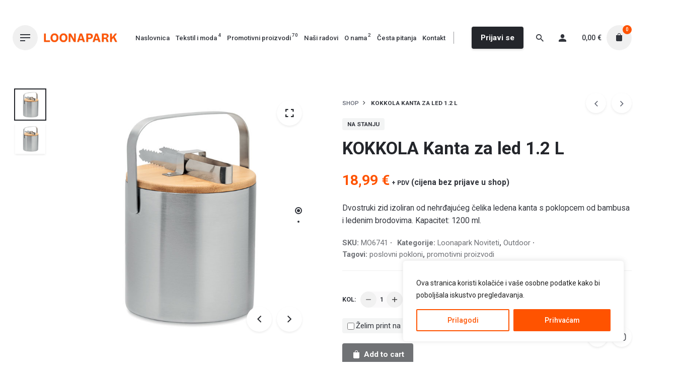

--- FILE ---
content_type: text/html; charset=UTF-8
request_url: https://www.loonapark.com/proizvod/kokkola-kanta-za-led-1-2-l/
body_size: 54269
content:
<!DOCTYPE html>
<html lang="hr">
<head>
	<meta charset="UTF-8">
	<meta name="viewport" content="width=device-width, initial-scale=1.0, maximum-scale=1, user-scalable=no">
	<meta name='robots' content='index, follow, max-image-preview:large, max-snippet:-1, max-video-preview:-1' />

<!-- Google Tag Manager for WordPress by gtm4wp.com -->
<script data-cfasync="false" data-pagespeed-no-defer>
	var gtm4wp_datalayer_name = "dataLayer";
	var dataLayer = dataLayer || [];
	const gtm4wp_use_sku_instead = false;
	const gtm4wp_currency = 'EUR';
	const gtm4wp_product_per_impression = 10;
	const gtm4wp_clear_ecommerce = false;
</script>
<!-- End Google Tag Manager for WordPress by gtm4wp.com -->
	<!-- This site is optimized with the Yoast SEO plugin v22.2 - https://yoast.com/wordpress/plugins/seo/ -->
	<title>KOKKOLA Kanta za led 1.2 L | Loonapark promotivni proizvodi</title>
	<meta name="description" content="Dvostruki zid izoliran od nehrđajućeg čelika ledena kanta s poklopcem od bambusa i ledenim brodovima. Kapacitet: 1200 ml. Opširnije na www.loonapark.com" />
	<link rel="canonical" href="https://www.loonapark.com/proizvod/kokkola-kanta-za-led-1-2-l/" />
	<meta property="og:locale" content="hr_HR" />
	<meta property="og:type" content="article" />
	<meta property="og:title" content="KOKKOLA Kanta za led 1.2 L | Loonapark promotivni proizvodi" />
	<meta property="og:description" content="Dvostruki zid izoliran od nehrđajućeg čelika ledena kanta s poklopcem od bambusa i ledenim brodovima. Kapacitet: 1200 ml. Opširnije na www.loonapark.com" />
	<meta property="og:url" content="https://www.loonapark.com/proizvod/kokkola-kanta-za-led-1-2-l/" />
	<meta property="og:site_name" content="Loonapark" />
	<meta property="article:publisher" content="https://www.facebook.com/loonapark.loonapark/" />
	<meta property="article:modified_time" content="2026-01-21T00:33:21+00:00" />
	<meta property="og:image" content="https://www.loonapark.com/system/wp-content/uploads/2023/04/KOKKOLA-Kanta-za-led-1.2-L-loonapark-promotivni-proizvodi-za-poslovne-partnere.jpg" />
	<meta property="og:image:width" content="700" />
	<meta property="og:image:height" content="700" />
	<meta property="og:image:type" content="image/jpeg" />
	<meta name="twitter:card" content="summary_large_image" />
	<script type="application/ld+json" class="yoast-schema-graph">{"@context":"https://schema.org","@graph":[{"@type":"WebPage","@id":"https://www.loonapark.com/proizvod/kokkola-kanta-za-led-1-2-l/","url":"https://www.loonapark.com/proizvod/kokkola-kanta-za-led-1-2-l/","name":"KOKKOLA Kanta za led 1.2 L | Loonapark promotivni proizvodi","isPartOf":{"@id":"https://www.loonapark.com/#website"},"primaryImageOfPage":{"@id":"https://www.loonapark.com/proizvod/kokkola-kanta-za-led-1-2-l/#primaryimage"},"image":{"@id":"https://www.loonapark.com/proizvod/kokkola-kanta-za-led-1-2-l/#primaryimage"},"thumbnailUrl":"https://www.loonapark.com/system/wp-content/uploads/2023/04/KOKKOLA-Kanta-za-led-1.2-L-loonapark-promotivni-proizvodi-za-poslovne-partnere.jpg","datePublished":"2023-03-31T22:00:00+00:00","dateModified":"2026-01-21T00:33:21+00:00","description":"Dvostruki zid izoliran od nehrđajućeg čelika ledena kanta s poklopcem od bambusa i ledenim brodovima. Kapacitet: 1200 ml. Opširnije na www.loonapark.com","breadcrumb":{"@id":"https://www.loonapark.com/proizvod/kokkola-kanta-za-led-1-2-l/#breadcrumb"},"inLanguage":"hr","potentialAction":[{"@type":"ReadAction","target":["https://www.loonapark.com/proizvod/kokkola-kanta-za-led-1-2-l/"]}]},{"@type":"ImageObject","inLanguage":"hr","@id":"https://www.loonapark.com/proizvod/kokkola-kanta-za-led-1-2-l/#primaryimage","url":"https://www.loonapark.com/system/wp-content/uploads/2023/04/KOKKOLA-Kanta-za-led-1.2-L-loonapark-promotivni-proizvodi-za-poslovne-partnere.jpg","contentUrl":"https://www.loonapark.com/system/wp-content/uploads/2023/04/KOKKOLA-Kanta-za-led-1.2-L-loonapark-promotivni-proizvodi-za-poslovne-partnere.jpg","width":700,"height":700,"caption":"KOKKOLA Kanta za led 1.2 L loonapark promotivni proizvodi i poslovni pokloni"},{"@type":"BreadcrumbList","@id":"https://www.loonapark.com/proizvod/kokkola-kanta-za-led-1-2-l/#breadcrumb","itemListElement":[{"@type":"ListItem","position":1,"name":"Naslovnica","item":"https://www.loonapark.com/"},{"@type":"ListItem","position":2,"name":"Shop","item":"https://www.loonapark.com/shop/"},{"@type":"ListItem","position":3,"name":"KOKKOLA Kanta za led 1.2 L"}]},{"@type":"WebSite","@id":"https://www.loonapark.com/#website","url":"https://www.loonapark.com/","name":"Loonapark","description":"kreativna rješenja za poslovne i promo proizvode","publisher":{"@id":"https://www.loonapark.com/#organization"},"potentialAction":[{"@type":"SearchAction","target":{"@type":"EntryPoint","urlTemplate":"https://www.loonapark.com/?s={search_term_string}"},"query-input":"required name=search_term_string"}],"inLanguage":"hr"},{"@type":"Organization","@id":"https://www.loonapark.com/#organization","name":"Loonapark promotivni proizvodi","url":"https://www.loonapark.com/","logo":{"@type":"ImageObject","inLanguage":"hr","@id":"https://www.loonapark.com/#/schema/logo/image/","url":"https://www.loonapark.com/system/wp-content/uploads/2021/05/loonapark-logo-color-retina.png","contentUrl":"https://www.loonapark.com/system/wp-content/uploads/2021/05/loonapark-logo-color-retina.png","width":712,"height":292,"caption":"Loonapark promotivni proizvodi"},"image":{"@id":"https://www.loonapark.com/#/schema/logo/image/"},"sameAs":["https://www.facebook.com/loonapark.loonapark/","https://instagram.com/loonapark_"]}]}</script>
	<!-- / Yoast SEO plugin. -->


<link rel="alternate" type="application/rss+xml" title="Loonapark &raquo; Kanal" href="https://www.loonapark.com/feed/" />
<link rel="alternate" type="application/rss+xml" title="Loonapark &raquo; Kanal komentara" href="https://www.loonapark.com/comments/feed/" />
<link rel="alternate" title="oEmbed (JSON)" type="application/json+oembed" href="https://www.loonapark.com/wp-json/oembed/1.0/embed?url=https%3A%2F%2Fwww.loonapark.com%2Fproizvod%2Fkokkola-kanta-za-led-1-2-l%2F" />
<link rel="alternate" title="oEmbed (XML)" type="text/xml+oembed" href="https://www.loonapark.com/wp-json/oembed/1.0/embed?url=https%3A%2F%2Fwww.loonapark.com%2Fproizvod%2Fkokkola-kanta-za-led-1-2-l%2F&#038;format=xml" />
<style id='wp-img-auto-sizes-contain-inline-css' type='text/css'>
img:is([sizes=auto i],[sizes^="auto," i]){contain-intrinsic-size:3000px 1500px}
/*# sourceURL=wp-img-auto-sizes-contain-inline-css */
</style>
<style id='wp-block-library-inline-css' type='text/css'>
:root{--wp-block-synced-color:#7a00df;--wp-block-synced-color--rgb:122,0,223;--wp-bound-block-color:var(--wp-block-synced-color);--wp-editor-canvas-background:#ddd;--wp-admin-theme-color:#007cba;--wp-admin-theme-color--rgb:0,124,186;--wp-admin-theme-color-darker-10:#006ba1;--wp-admin-theme-color-darker-10--rgb:0,107,160.5;--wp-admin-theme-color-darker-20:#005a87;--wp-admin-theme-color-darker-20--rgb:0,90,135;--wp-admin-border-width-focus:2px}@media (min-resolution:192dpi){:root{--wp-admin-border-width-focus:1.5px}}.wp-element-button{cursor:pointer}:root .has-very-light-gray-background-color{background-color:#eee}:root .has-very-dark-gray-background-color{background-color:#313131}:root .has-very-light-gray-color{color:#eee}:root .has-very-dark-gray-color{color:#313131}:root .has-vivid-green-cyan-to-vivid-cyan-blue-gradient-background{background:linear-gradient(135deg,#00d084,#0693e3)}:root .has-purple-crush-gradient-background{background:linear-gradient(135deg,#34e2e4,#4721fb 50%,#ab1dfe)}:root .has-hazy-dawn-gradient-background{background:linear-gradient(135deg,#faaca8,#dad0ec)}:root .has-subdued-olive-gradient-background{background:linear-gradient(135deg,#fafae1,#67a671)}:root .has-atomic-cream-gradient-background{background:linear-gradient(135deg,#fdd79a,#004a59)}:root .has-nightshade-gradient-background{background:linear-gradient(135deg,#330968,#31cdcf)}:root .has-midnight-gradient-background{background:linear-gradient(135deg,#020381,#2874fc)}:root{--wp--preset--font-size--normal:16px;--wp--preset--font-size--huge:42px}.has-regular-font-size{font-size:1em}.has-larger-font-size{font-size:2.625em}.has-normal-font-size{font-size:var(--wp--preset--font-size--normal)}.has-huge-font-size{font-size:var(--wp--preset--font-size--huge)}.has-text-align-center{text-align:center}.has-text-align-left{text-align:left}.has-text-align-right{text-align:right}.has-fit-text{white-space:nowrap!important}#end-resizable-editor-section{display:none}.aligncenter{clear:both}.items-justified-left{justify-content:flex-start}.items-justified-center{justify-content:center}.items-justified-right{justify-content:flex-end}.items-justified-space-between{justify-content:space-between}.screen-reader-text{border:0;clip-path:inset(50%);height:1px;margin:-1px;overflow:hidden;padding:0;position:absolute;width:1px;word-wrap:normal!important}.screen-reader-text:focus{background-color:#ddd;clip-path:none;color:#444;display:block;font-size:1em;height:auto;left:5px;line-height:normal;padding:15px 23px 14px;text-decoration:none;top:5px;width:auto;z-index:100000}html :where(.has-border-color){border-style:solid}html :where([style*=border-top-color]){border-top-style:solid}html :where([style*=border-right-color]){border-right-style:solid}html :where([style*=border-bottom-color]){border-bottom-style:solid}html :where([style*=border-left-color]){border-left-style:solid}html :where([style*=border-width]){border-style:solid}html :where([style*=border-top-width]){border-top-style:solid}html :where([style*=border-right-width]){border-right-style:solid}html :where([style*=border-bottom-width]){border-bottom-style:solid}html :where([style*=border-left-width]){border-left-style:solid}html :where(img[class*=wp-image-]){height:auto;max-width:100%}:where(figure){margin:0 0 1em}html :where(.is-position-sticky){--wp-admin--admin-bar--position-offset:var(--wp-admin--admin-bar--height,0px)}@media screen and (max-width:600px){html :where(.is-position-sticky){--wp-admin--admin-bar--position-offset:0px}}

/*# sourceURL=wp-block-library-inline-css */
</style><style id='global-styles-inline-css' type='text/css'>
:root{--wp--preset--aspect-ratio--square: 1;--wp--preset--aspect-ratio--4-3: 4/3;--wp--preset--aspect-ratio--3-4: 3/4;--wp--preset--aspect-ratio--3-2: 3/2;--wp--preset--aspect-ratio--2-3: 2/3;--wp--preset--aspect-ratio--16-9: 16/9;--wp--preset--aspect-ratio--9-16: 9/16;--wp--preset--color--black: #000000;--wp--preset--color--cyan-bluish-gray: #abb8c3;--wp--preset--color--white: #ffffff;--wp--preset--color--pale-pink: #f78da7;--wp--preset--color--vivid-red: #cf2e2e;--wp--preset--color--luminous-vivid-orange: #ff6900;--wp--preset--color--luminous-vivid-amber: #fcb900;--wp--preset--color--light-green-cyan: #7bdcb5;--wp--preset--color--vivid-green-cyan: #00d084;--wp--preset--color--pale-cyan-blue: #8ed1fc;--wp--preset--color--vivid-cyan-blue: #0693e3;--wp--preset--color--vivid-purple: #9b51e0;--wp--preset--color--brand-color: #ff5300;--wp--preset--color--beige-dark: #A1824F;--wp--preset--color--dark-strong: #24262B;--wp--preset--color--dark-light: #32353C;--wp--preset--color--grey-strong: #838998;--wp--preset--gradient--vivid-cyan-blue-to-vivid-purple: linear-gradient(135deg,rgb(6,147,227) 0%,rgb(155,81,224) 100%);--wp--preset--gradient--light-green-cyan-to-vivid-green-cyan: linear-gradient(135deg,rgb(122,220,180) 0%,rgb(0,208,130) 100%);--wp--preset--gradient--luminous-vivid-amber-to-luminous-vivid-orange: linear-gradient(135deg,rgb(252,185,0) 0%,rgb(255,105,0) 100%);--wp--preset--gradient--luminous-vivid-orange-to-vivid-red: linear-gradient(135deg,rgb(255,105,0) 0%,rgb(207,46,46) 100%);--wp--preset--gradient--very-light-gray-to-cyan-bluish-gray: linear-gradient(135deg,rgb(238,238,238) 0%,rgb(169,184,195) 100%);--wp--preset--gradient--cool-to-warm-spectrum: linear-gradient(135deg,rgb(74,234,220) 0%,rgb(151,120,209) 20%,rgb(207,42,186) 40%,rgb(238,44,130) 60%,rgb(251,105,98) 80%,rgb(254,248,76) 100%);--wp--preset--gradient--blush-light-purple: linear-gradient(135deg,rgb(255,206,236) 0%,rgb(152,150,240) 100%);--wp--preset--gradient--blush-bordeaux: linear-gradient(135deg,rgb(254,205,165) 0%,rgb(254,45,45) 50%,rgb(107,0,62) 100%);--wp--preset--gradient--luminous-dusk: linear-gradient(135deg,rgb(255,203,112) 0%,rgb(199,81,192) 50%,rgb(65,88,208) 100%);--wp--preset--gradient--pale-ocean: linear-gradient(135deg,rgb(255,245,203) 0%,rgb(182,227,212) 50%,rgb(51,167,181) 100%);--wp--preset--gradient--electric-grass: linear-gradient(135deg,rgb(202,248,128) 0%,rgb(113,206,126) 100%);--wp--preset--gradient--midnight: linear-gradient(135deg,rgb(2,3,129) 0%,rgb(40,116,252) 100%);--wp--preset--font-size--small: 14px;--wp--preset--font-size--medium: 20px;--wp--preset--font-size--large: 17px;--wp--preset--font-size--x-large: 42px;--wp--preset--font-size--extra-small: 13px;--wp--preset--font-size--normal: 15px;--wp--preset--font-size--larger: 20px;--wp--preset--spacing--20: 0.44rem;--wp--preset--spacing--30: 0.67rem;--wp--preset--spacing--40: 1rem;--wp--preset--spacing--50: 1.5rem;--wp--preset--spacing--60: 2.25rem;--wp--preset--spacing--70: 3.38rem;--wp--preset--spacing--80: 5.06rem;--wp--preset--shadow--natural: 6px 6px 9px rgba(0, 0, 0, 0.2);--wp--preset--shadow--deep: 12px 12px 50px rgba(0, 0, 0, 0.4);--wp--preset--shadow--sharp: 6px 6px 0px rgba(0, 0, 0, 0.2);--wp--preset--shadow--outlined: 6px 6px 0px -3px rgb(255, 255, 255), 6px 6px rgb(0, 0, 0);--wp--preset--shadow--crisp: 6px 6px 0px rgb(0, 0, 0);}:where(.is-layout-flex){gap: 0.5em;}:where(.is-layout-grid){gap: 0.5em;}body .is-layout-flex{display: flex;}.is-layout-flex{flex-wrap: wrap;align-items: center;}.is-layout-flex > :is(*, div){margin: 0;}body .is-layout-grid{display: grid;}.is-layout-grid > :is(*, div){margin: 0;}:where(.wp-block-columns.is-layout-flex){gap: 2em;}:where(.wp-block-columns.is-layout-grid){gap: 2em;}:where(.wp-block-post-template.is-layout-flex){gap: 1.25em;}:where(.wp-block-post-template.is-layout-grid){gap: 1.25em;}.has-black-color{color: var(--wp--preset--color--black) !important;}.has-cyan-bluish-gray-color{color: var(--wp--preset--color--cyan-bluish-gray) !important;}.has-white-color{color: var(--wp--preset--color--white) !important;}.has-pale-pink-color{color: var(--wp--preset--color--pale-pink) !important;}.has-vivid-red-color{color: var(--wp--preset--color--vivid-red) !important;}.has-luminous-vivid-orange-color{color: var(--wp--preset--color--luminous-vivid-orange) !important;}.has-luminous-vivid-amber-color{color: var(--wp--preset--color--luminous-vivid-amber) !important;}.has-light-green-cyan-color{color: var(--wp--preset--color--light-green-cyan) !important;}.has-vivid-green-cyan-color{color: var(--wp--preset--color--vivid-green-cyan) !important;}.has-pale-cyan-blue-color{color: var(--wp--preset--color--pale-cyan-blue) !important;}.has-vivid-cyan-blue-color{color: var(--wp--preset--color--vivid-cyan-blue) !important;}.has-vivid-purple-color{color: var(--wp--preset--color--vivid-purple) !important;}.has-black-background-color{background-color: var(--wp--preset--color--black) !important;}.has-cyan-bluish-gray-background-color{background-color: var(--wp--preset--color--cyan-bluish-gray) !important;}.has-white-background-color{background-color: var(--wp--preset--color--white) !important;}.has-pale-pink-background-color{background-color: var(--wp--preset--color--pale-pink) !important;}.has-vivid-red-background-color{background-color: var(--wp--preset--color--vivid-red) !important;}.has-luminous-vivid-orange-background-color{background-color: var(--wp--preset--color--luminous-vivid-orange) !important;}.has-luminous-vivid-amber-background-color{background-color: var(--wp--preset--color--luminous-vivid-amber) !important;}.has-light-green-cyan-background-color{background-color: var(--wp--preset--color--light-green-cyan) !important;}.has-vivid-green-cyan-background-color{background-color: var(--wp--preset--color--vivid-green-cyan) !important;}.has-pale-cyan-blue-background-color{background-color: var(--wp--preset--color--pale-cyan-blue) !important;}.has-vivid-cyan-blue-background-color{background-color: var(--wp--preset--color--vivid-cyan-blue) !important;}.has-vivid-purple-background-color{background-color: var(--wp--preset--color--vivid-purple) !important;}.has-black-border-color{border-color: var(--wp--preset--color--black) !important;}.has-cyan-bluish-gray-border-color{border-color: var(--wp--preset--color--cyan-bluish-gray) !important;}.has-white-border-color{border-color: var(--wp--preset--color--white) !important;}.has-pale-pink-border-color{border-color: var(--wp--preset--color--pale-pink) !important;}.has-vivid-red-border-color{border-color: var(--wp--preset--color--vivid-red) !important;}.has-luminous-vivid-orange-border-color{border-color: var(--wp--preset--color--luminous-vivid-orange) !important;}.has-luminous-vivid-amber-border-color{border-color: var(--wp--preset--color--luminous-vivid-amber) !important;}.has-light-green-cyan-border-color{border-color: var(--wp--preset--color--light-green-cyan) !important;}.has-vivid-green-cyan-border-color{border-color: var(--wp--preset--color--vivid-green-cyan) !important;}.has-pale-cyan-blue-border-color{border-color: var(--wp--preset--color--pale-cyan-blue) !important;}.has-vivid-cyan-blue-border-color{border-color: var(--wp--preset--color--vivid-cyan-blue) !important;}.has-vivid-purple-border-color{border-color: var(--wp--preset--color--vivid-purple) !important;}.has-vivid-cyan-blue-to-vivid-purple-gradient-background{background: var(--wp--preset--gradient--vivid-cyan-blue-to-vivid-purple) !important;}.has-light-green-cyan-to-vivid-green-cyan-gradient-background{background: var(--wp--preset--gradient--light-green-cyan-to-vivid-green-cyan) !important;}.has-luminous-vivid-amber-to-luminous-vivid-orange-gradient-background{background: var(--wp--preset--gradient--luminous-vivid-amber-to-luminous-vivid-orange) !important;}.has-luminous-vivid-orange-to-vivid-red-gradient-background{background: var(--wp--preset--gradient--luminous-vivid-orange-to-vivid-red) !important;}.has-very-light-gray-to-cyan-bluish-gray-gradient-background{background: var(--wp--preset--gradient--very-light-gray-to-cyan-bluish-gray) !important;}.has-cool-to-warm-spectrum-gradient-background{background: var(--wp--preset--gradient--cool-to-warm-spectrum) !important;}.has-blush-light-purple-gradient-background{background: var(--wp--preset--gradient--blush-light-purple) !important;}.has-blush-bordeaux-gradient-background{background: var(--wp--preset--gradient--blush-bordeaux) !important;}.has-luminous-dusk-gradient-background{background: var(--wp--preset--gradient--luminous-dusk) !important;}.has-pale-ocean-gradient-background{background: var(--wp--preset--gradient--pale-ocean) !important;}.has-electric-grass-gradient-background{background: var(--wp--preset--gradient--electric-grass) !important;}.has-midnight-gradient-background{background: var(--wp--preset--gradient--midnight) !important;}.has-small-font-size{font-size: var(--wp--preset--font-size--small) !important;}.has-medium-font-size{font-size: var(--wp--preset--font-size--medium) !important;}.has-large-font-size{font-size: var(--wp--preset--font-size--large) !important;}.has-x-large-font-size{font-size: var(--wp--preset--font-size--x-large) !important;}
/*# sourceURL=global-styles-inline-css */
</style>

<style id='classic-theme-styles-inline-css' type='text/css'>
/*! This file is auto-generated */
.wp-block-button__link{color:#fff;background-color:#32373c;border-radius:9999px;box-shadow:none;text-decoration:none;padding:calc(.667em + 2px) calc(1.333em + 2px);font-size:1.125em}.wp-block-file__button{background:#32373c;color:#fff;text-decoration:none}
/*# sourceURL=/wp-includes/css/classic-themes.min.css */
</style>
<link rel='stylesheet' id='contact-form-7-css' href='https://www.loonapark.com/system/wp-content/plugins/contact-form-7/includes/css/styles.css?ver=5.9' type='text/css' media='all' />
<style id='woocommerce-inline-inline-css' type='text/css'>
.woocommerce form .form-row .required { visibility: visible; }
.woocommerce form .form-row .required { visibility: visible; }
/*# sourceURL=woocommerce-inline-inline-css */
</style>
<link rel='stylesheet' id='select2-css' href='https://www.loonapark.com/system/wp-content/plugins/woocommerce/assets/css/select2.css?ver=8.6.3' type='text/css' media='all' />
<link rel='stylesheet' id='b2bking_main_style-css' href='https://www.loonapark.com/system/wp-content/plugins/b2bking/public/../includes/assets/css/style.min.css?ver=v4.9.50' type='text/css' media='all' />
<link rel='stylesheet' id='parent-style-css' href='https://www.loonapark.com/system/wp-content/themes/stockie/style.css?ver=6.9' type='text/css' media='all' />
<link rel='stylesheet' id='stockie-style-css' href='https://www.loonapark.com/system/wp-content/themes/loonapark/style.css?ver=1.0.15' type='text/css' media='all' />
<style id='stockie-style-inline-css' type='text/css'>
.site-header:not(.header-fixed):not(.mobile-header) .menu > li > a, .site-header:not(.header-fixed) .menu-other .cart-total a, .site-header:not(.header-fixed) .menu-other li > a, .site-header:not(.header-fixed) .select-styled, .site-header:not(.header-fixed) .hamburger-menu .hamburger  {font-family:'Roboto', sans-serif;font-size:1em;font-style:normal;font-weight:500;}#masthead.site-header{}.header-fixed .menu  li > a, .header-fixed .menu-other .cart-total a, .header-fixed .menu-other  li > a, .hamburger-menu .hamburger {font-family:'Roboto', sans-serif;font-size:1em;font-weight:500;}.site-header{border:none;}.site-header.header-fixed{border:none;}.header-title .bg-image{background-image:url('https://www.loonapark.com/system/wp-content/uploads/2021/05/loonapark-header-main-bg-v3.jpg');background-size:cover;}body .site-content{background-size:auto;background-position:center center;background-repeat: repeat;}footer.site-footer{background-color:#e7f4fc;background-size:cover;color:#6f6f6f;color:#24262b;}.site-footer .widget,.site-footer .widget p,.site-footer .widget .subtitle,.site-footer .widget a,.site-footer .widget .widget-title, .site-footer .widget a:hover, .site-footer .widget h3 a, .site-footer .widget h4 a,.site-footer .widgets .socialbar a.social.outline span,.site-footer .widget_recent_comments .comment-author-link,.site-footer .widget_stockie_widget_subscribe button.btn,.site-footer .widgets select,.site-footer .widget_tag_cloud .tagcloud a,.site-footer .widget_tag_cloud .tagcloud a:hover{color:#6f6f6f;}.site-footer .widget .widget-title{color:#24262b;}.site-footer .widgets .socialbar a.social.outline,.site-footer .widgets select,.site-footer .widget_tag_cloud .tagcloud a,.site-footer .widget_tag_cloud .tagcloud a:hover{border-color:#6f6f6f;}.site-footer .widgets .socialbar a.social.outline:hover{background-color:#6f6f6f;}footer.site-footer .site-info,footer.site-footer .site-info a,footer.site-footer .site-info a:hover{color:#6f6f6f;}footer.site-footer .site-info a,footer.site-footer .site-info a:hover{}.brand-color,.brand-color-after,.brand-color-before,.brand-color-hover-after,.brand-color-hover-before,.brand-color-i,.brand-color-after-i,.brand-color-before-i,.brand-color-hover-i:hover,.brand-color-hover-i-after,.brand-color-hover-i-before,.brand-color-after:after,.brand-color-before:before,.brand-color-hover:hover,.brand-color-hover-after:hover:after,.brand-color-hover-before:before,.has-brand-color-color,.pricing_list_item .ion,.pricing:hover .pricing_price_title,.is-style-outline .has-brand-color-color,a:not(.-unlink):not(.btn):not(.button):not(.add_to_cart_button):not(.tag-cloud-link):not(.tag):hover,a:not(.-unlink):not(.btn):not(.button):not(.add_to_cart_button):not(.tag-cloud-link):not(.tag):active,a:not(.-unlink):not(.btn):not(.button):not(.add_to_cart_button):not(.tag-cloud-link):not(.tag):focus,.blog-grid:hover h3 a,.portfolio-item.grid-2:hover h4.title,.fullscreen-nav li a:hover,.socialbar.inline a:hover,.btn-link:hover,a.btn-link:hover,.owl-nav .owl-prev .ion:hover,.owl-nav .owl-next .ion:hover,.owl-nav .move-up .ion:hover,.owl-nav .move-down .ion:hover,.slider-nav .owl-prev .ion:hover,.slider-nav .owl-next .ion:hover,.slider-nav .move-up .ion:hover,.slider-nav .move-down .ion:hover,.gallery .expand .ion:hover,.close .ion:hover,.accordionItem_title:hover,.tab .tabNav_link:hover,.widget .socialbar a:hover,.social-bar .socialbar a:hover,.share-bar .links a:hover,.widget_shopping_cart_content .buttons a.button:first-child:hover,.woo_c-products .slider .owl-next:hover:after,.woo_c-products .slider .owl-prev:hover:after,.btn-link.active,.btn-link:hover,.btn-link:focus,a.btn-link:hover,a.btn-link:focus,span.btn-link:hover,span.btn-link:focus,span.page-numbers.current,a.page-numbers:hover,.main-nav .nav-item.active-main-item > .menu-link,.comment-content a,.header-title .subtitle b:before,nav.pagination li .btn.active,nav.pagination li .page-numbers.active,#mega-menu-wrap > ul .sub-menu > li > a:hover,#mega-menu-wrap > ul .sub-sub-menu > li > a:hover,#mega-menu-wrap > ul .current-menu-ancestor > a,#mega-menu-wrap > ul .current-menu-item > a,#fullscreen-mega-menu-wrap > ul .current-menu-ancestor > a,#fullscreen-mega-menu-wrap > ul .current-menu-item > a,.woocommerce .woo-my-nav li.is-active a,.portfolio-sorting li a.active,.team-member .socialbar a:hover,.widget_nav_menu .current-menu-item a,.widget_pages .current-menu-item a{color:#ff5300;}.brand-border-color, .brand-border-color-after, .brand-border-color-before, .brand-border-color-hover, .brand-border-color-hover-after, .brand-border-color-hover-before, .brand-border-color-i, .brand-border-color-after-i, .brand-border-color-before-i, .brand-border-color-hover-i, .brand-border-color-hover-i-after, .brand-border-color-hover-i-before, .button.brand-border-color, .has-brand-color-background-color, .is-style-outline .has-brand-color-color, .wp-block-button__link:hover, .btn-brand, input[type="submit"]:hover,input[type="submit"]:focus, button:hover, .btn:hover, a.btn:hover, input.btn:hover, a.button:hover, span.button:hover, div.button:hover, input[type="text"]:focus, input[type="number"]:focus, input[type="email"]:focus, textarea:focus, button:focus, .btn:focus, a.button:focus{border-color:#ff5300;}.brand-bg-color, .brand-bg-color-after, .brand-bg-color-before, .brand-bg-color-hover, .brand-bg-color-hover-after:hover:after, .brand-bg-color-hover-before:hover:before, .brand-bg-color-hover-after, .brand-bg-color-hover-before, .brand-bg-color-i, .brand-bg-color-after-i, .brand-bg-color-before-i, .brand-bg-color-hover-i, .brand-bg-color-hover-i-after, .brand-bg-color-hover-i-before, .btn-brand:not(.btn-outline), .has-brand-color-background-color, .blog-grid-content a.tag, a.brand-bg-color, .wp-block-button__link:hover, .widget_price_filter .ui-slider-range, .widget_price_filter .ui-slider-handle:after, .main-nav .nav-item:before, .main-nav .nav-item.current-menu-item:before, .main-nav .nav-item.current-menu-ancestor:before, .widget_calendar caption, .tag:hover, .reply a:hover, input[type="submit"]:hover, input[type="submit"]:focus, button:hover, .btn:hover, a.btn:hover, input.btn:hover, a.button:hover, span.button:hover, div.button:hover, .btn-outline:hover, input[type="submit"].btn-outline:hover, a.btn-outline:hover, .tooltip-item.left:before, .tooltip-item.right:before, .portfolio-page .tag, .header-title .tags .tag, .divider, .radio input:checked + .input:after, .btn-flat:hover, input[type="submit"].btn-flat:hover, a.btn-flat:hover, .tag:not(body):hover, .woo-onsale:hover, .price-discount:hover, .tag-cloud-link:hover, .pricing_price_time:hover, .reply a:hover, .portfolio-item span.category:hover,  button:focus, .btn:focus, a.button:focus,.yith-woocommerce-ajax-product-filter .yith-wcan-reset-navigation:hover, .yith-woocommerce-ajax-product-filter .yith-wcan-group li.chosen a, .yith-woocommerce-ajax-product-filter .yith-wcan-group li:hover a{background-color:#ff5300;}.brand-bg-color-i,.brand-bg-color-after-i:after,.brand-bg-color-before-i:before,.brand-bg-color-hover-i:hover,.brand-bg-color-hover-i-after:after,.brand-bg-color-hover-i-before:before{background-color:#ff5300 !important;}
/*# sourceURL=stockie-style-inline-css */
</style>
<link rel='stylesheet' id='stockie-grid-css' href='https://www.loonapark.com/system/wp-content/themes/stockie/assets/css/grid.min.css?ver=6.9' type='text/css' media='all' />
<link rel='stylesheet' id='dflip-style-css' href='https://www.loonapark.com/system/wp-content/plugins/3d-flipbook-dflip-lite/assets/css/dflip.min.css?ver=2.2.32' type='text/css' media='all' />
<link rel='stylesheet' id='cf7cf-style-css' href='https://www.loonapark.com/system/wp-content/plugins/cf7-conditional-fields/style.css?ver=2.4.7' type='text/css' media='all' />
<script type="text/javascript" id="cookie-law-info-js-extra">
/* <![CDATA[ */
var _ckyConfig = {"_ipData":[],"_assetsURL":"https://www.loonapark.com/system/wp-content/plugins/cookie-law-info/lite/frontend/images/","_publicURL":"https://www.loonapark.com/system","_expiry":"365","_categories":[{"name":"Nu\u017eni","slug":"necessary","isNecessary":true,"ccpaDoNotSell":true,"cookies":[],"active":true,"defaultConsent":{"gdpr":true,"ccpa":true}},{"name":"Functionalni","slug":"functional","isNecessary":false,"ccpaDoNotSell":true,"cookies":[],"active":true,"defaultConsent":{"gdpr":false,"ccpa":false}},{"name":"Analitika","slug":"analytics","isNecessary":false,"ccpaDoNotSell":true,"cookies":[],"active":true,"defaultConsent":{"gdpr":false,"ccpa":false}},{"name":"Performanse","slug":"performance","isNecessary":false,"ccpaDoNotSell":true,"cookies":[],"active":true,"defaultConsent":{"gdpr":false,"ccpa":false}},{"name":"Ogla\u0161avanje","slug":"advertisement","isNecessary":false,"ccpaDoNotSell":true,"cookies":[],"active":true,"defaultConsent":{"gdpr":false,"ccpa":false}}],"_activeLaw":"gdpr","_rootDomain":"","_block":"1","_showBanner":"1","_bannerConfig":{"settings":{"type":"box","preferenceCenterType":"popup","position":"bottom-right","applicableLaw":"gdpr"},"behaviours":{"reloadBannerOnAccept":false,"loadAnalyticsByDefault":false,"animations":{"onLoad":"animate","onHide":"sticky"}},"config":{"revisitConsent":{"status":false,"tag":"revisit-consent","position":"bottom-left","meta":{"url":"#"},"styles":{"background-color":"#0056A7"},"elements":{"title":{"type":"text","tag":"revisit-consent-title","status":true,"styles":{"color":"#0056a7"}}}},"preferenceCenter":{"toggle":{"status":true,"tag":"detail-category-toggle","type":"toggle","states":{"active":{"styles":{"background-color":"#1863DC"}},"inactive":{"styles":{"background-color":"#D0D5D2"}}}}},"categoryPreview":{"status":false,"toggle":{"status":true,"tag":"detail-category-preview-toggle","type":"toggle","states":{"active":{"styles":{"background-color":"#1863DC"}},"inactive":{"styles":{"background-color":"#D0D5D2"}}}}},"videoPlaceholder":{"status":true,"styles":{"background-color":"#000000","border-color":"#000000","color":"#ffffff"}},"readMore":{"status":false,"tag":"readmore-button","type":"link","meta":{"noFollow":true,"newTab":true},"styles":{"color":"#FF5300","background-color":"transparent","border-color":"transparent"}},"auditTable":{"status":true},"optOption":{"status":true,"toggle":{"status":true,"tag":"optout-option-toggle","type":"toggle","states":{"active":{"styles":{"background-color":"#1863dc"}},"inactive":{"styles":{"background-color":"#FFFFFF"}}}}}}},"_version":"3.2.0","_logConsent":"1","_tags":[{"tag":"accept-button","styles":{"color":"#FFFFFF","background-color":"#FF5300","border-color":"#FF5300"}},{"tag":"reject-button","styles":{"color":"#FF5300","background-color":"transparent","border-color":"#FF5300"}},{"tag":"settings-button","styles":{"color":"#FF5300","background-color":"transparent","border-color":"#FF5300"}},{"tag":"readmore-button","styles":{"color":"#FF5300","background-color":"transparent","border-color":"transparent"}},{"tag":"donotsell-button","styles":{"color":"#1863DC","background-color":"transparent","border-color":"transparent"}},{"tag":"accept-button","styles":{"color":"#FFFFFF","background-color":"#FF5300","border-color":"#FF5300"}},{"tag":"revisit-consent","styles":{"background-color":"#0056A7"}}],"_shortCodes":[{"key":"cky_readmore","content":"\u003Ca href=\"https://www.loonapark.com/politika-privatnosti/\" class=\"cky-policy\" aria-label=\"Op\u0161irnije\" target=\"_blank\" rel=\"noopener\" data-cky-tag=\"readmore-button\"\u003EOp\u0161irnije\u003C/a\u003E","tag":"readmore-button","status":false,"attributes":{"rel":"nofollow","target":"_blank"}},{"key":"cky_show_desc","content":"\u003Cbutton class=\"cky-show-desc-btn\" data-cky-tag=\"show-desc-button\" aria-label=\"Show more\"\u003EShow more\u003C/button\u003E","tag":"show-desc-button","status":true,"attributes":[]},{"key":"cky_hide_desc","content":"\u003Cbutton class=\"cky-show-desc-btn\" data-cky-tag=\"hide-desc-button\" aria-label=\"Show less\"\u003EShow less\u003C/button\u003E","tag":"hide-desc-button","status":true,"attributes":[]},{"key":"cky_category_toggle_label","content":"[cky_{{status}}_category_label] [cky_preference_{{category_slug}}_title]","tag":"","status":true,"attributes":[]},{"key":"cky_enable_category_label","content":"Enable","tag":"","status":true,"attributes":[]},{"key":"cky_disable_category_label","content":"Disable","tag":"","status":true,"attributes":[]},{"key":"cky_video_placeholder","content":"\u003Cdiv class=\"video-placeholder-normal\" data-cky-tag=\"video-placeholder\" id=\"[UNIQUEID]\"\u003E\u003Cp class=\"video-placeholder-text-normal\" data-cky-tag=\"placeholder-title\"\u003EMolimo prihvatite kola\u010di\u0107e za pristup ovom sadr\u017eaju\u003C/p\u003E\u003C/div\u003E","tag":"","status":true,"attributes":[]},{"key":"cky_enable_optout_label","content":"Enable","tag":"","status":true,"attributes":[]},{"key":"cky_disable_optout_label","content":"Disable","tag":"","status":true,"attributes":[]},{"key":"cky_optout_toggle_label","content":"[cky_{{status}}_optout_label] [cky_optout_option_title]","tag":"","status":true,"attributes":[]},{"key":"cky_optout_option_title","content":"Do Not Sell or Share My Personal Information","tag":"","status":true,"attributes":[]},{"key":"cky_optout_close_label","content":"Close","tag":"","status":true,"attributes":[]}],"_rtl":"","_providersToBlock":[]};
var _ckyStyles = {"css":".cky-overlay{background: #000000; opacity: 0.4; position: fixed; top: 0; left: 0; width: 100%; height: 100%; z-index: 99999999;}.cky-hide{display: none;}.cky-btn-revisit-wrapper{display: flex; align-items: center; justify-content: center; background: #0056a7; width: 45px; height: 45px; border-radius: 50%; position: fixed; z-index: 999999; cursor: pointer;}.cky-revisit-bottom-left{bottom: 15px; left: 15px;}.cky-revisit-bottom-right{bottom: 15px; right: 15px;}.cky-btn-revisit-wrapper .cky-btn-revisit{display: flex; align-items: center; justify-content: center; background: none; border: none; cursor: pointer; position: relative; margin: 0; padding: 0;}.cky-btn-revisit-wrapper .cky-btn-revisit img{max-width: fit-content; margin: 0; height: 30px; width: 30px;}.cky-revisit-bottom-left:hover::before{content: attr(data-tooltip); position: absolute; background: #4e4b66; color: #ffffff; left: calc(100% + 7px); font-size: 12px; line-height: 16px; width: max-content; padding: 4px 8px; border-radius: 4px;}.cky-revisit-bottom-left:hover::after{position: absolute; content: \"\"; border: 5px solid transparent; left: calc(100% + 2px); border-left-width: 0; border-right-color: #4e4b66;}.cky-revisit-bottom-right:hover::before{content: attr(data-tooltip); position: absolute; background: #4e4b66; color: #ffffff; right: calc(100% + 7px); font-size: 12px; line-height: 16px; width: max-content; padding: 4px 8px; border-radius: 4px;}.cky-revisit-bottom-right:hover::after{position: absolute; content: \"\"; border: 5px solid transparent; right: calc(100% + 2px); border-right-width: 0; border-left-color: #4e4b66;}.cky-revisit-hide{display: none;}.cky-consent-container{position: fixed; width: 440px; box-sizing: border-box; z-index: 9999999; border-radius: 6px;}.cky-consent-container .cky-consent-bar{background: #ffffff; border: 1px solid; padding: 20px 26px; box-shadow: 0 -1px 10px 0 #acabab4d; border-radius: 6px;}.cky-box-bottom-left{bottom: 40px; left: 40px;}.cky-box-bottom-right{bottom: 40px; right: 40px;}.cky-box-top-left{top: 40px; left: 40px;}.cky-box-top-right{top: 40px; right: 40px;}.cky-custom-brand-logo-wrapper .cky-custom-brand-logo{width: 100px; height: auto; margin: 0 0 12px 0;}.cky-notice .cky-title{color: #212121; font-weight: 700; font-size: 18px; line-height: 24px; margin: 0 0 12px 0;}.cky-notice-des *,.cky-preference-content-wrapper *,.cky-accordion-header-des *,.cky-gpc-wrapper .cky-gpc-desc *{font-size: 14px;}.cky-notice-des{color: #212121; font-size: 14px; line-height: 24px; font-weight: 400;}.cky-notice-des img{height: 25px; width: 25px;}.cky-consent-bar .cky-notice-des p,.cky-gpc-wrapper .cky-gpc-desc p,.cky-preference-body-wrapper .cky-preference-content-wrapper p,.cky-accordion-header-wrapper .cky-accordion-header-des p,.cky-cookie-des-table li div:last-child p{color: inherit; margin-top: 0;}.cky-notice-des P:last-child,.cky-preference-content-wrapper p:last-child,.cky-cookie-des-table li div:last-child p:last-child,.cky-gpc-wrapper .cky-gpc-desc p:last-child{margin-bottom: 0;}.cky-notice-des a.cky-policy,.cky-notice-des button.cky-policy{font-size: 14px; color: #1863dc; white-space: nowrap; cursor: pointer; background: transparent; border: 1px solid; text-decoration: underline;}.cky-notice-des button.cky-policy{padding: 0;}.cky-notice-des a.cky-policy:focus-visible,.cky-notice-des button.cky-policy:focus-visible,.cky-preference-content-wrapper .cky-show-desc-btn:focus-visible,.cky-accordion-header .cky-accordion-btn:focus-visible,.cky-preference-header .cky-btn-close:focus-visible,.cky-switch input[type=\"checkbox\"]:focus-visible,.cky-footer-wrapper a:focus-visible,.cky-btn:focus-visible{outline: 2px solid #1863dc; outline-offset: 2px;}.cky-btn:focus:not(:focus-visible),.cky-accordion-header .cky-accordion-btn:focus:not(:focus-visible),.cky-preference-content-wrapper .cky-show-desc-btn:focus:not(:focus-visible),.cky-btn-revisit-wrapper .cky-btn-revisit:focus:not(:focus-visible),.cky-preference-header .cky-btn-close:focus:not(:focus-visible),.cky-consent-bar .cky-banner-btn-close:focus:not(:focus-visible){outline: 0;}button.cky-show-desc-btn:not(:hover):not(:active){color: #1863dc; background: transparent;}button.cky-accordion-btn:not(:hover):not(:active),button.cky-banner-btn-close:not(:hover):not(:active),button.cky-btn-revisit:not(:hover):not(:active),button.cky-btn-close:not(:hover):not(:active){background: transparent;}.cky-consent-bar button:hover,.cky-modal.cky-modal-open button:hover,.cky-consent-bar button:focus,.cky-modal.cky-modal-open button:focus{text-decoration: none;}.cky-notice-btn-wrapper{display: flex; justify-content: flex-start; align-items: center; flex-wrap: wrap; margin-top: 16px;}.cky-notice-btn-wrapper .cky-btn{text-shadow: none; box-shadow: none;}.cky-btn{flex: auto; max-width: 100%; font-size: 14px; font-family: inherit; line-height: 24px; padding: 8px; font-weight: 500; margin: 0 8px 0 0; border-radius: 2px; cursor: pointer; text-align: center; text-transform: none; min-height: 0;}.cky-btn:hover{opacity: 0.8;}.cky-btn-customize{color: #1863dc; background: transparent; border: 2px solid #1863dc;}.cky-btn-reject{color: #1863dc; background: transparent; border: 2px solid #1863dc;}.cky-btn-accept{background: #1863dc; color: #ffffff; border: 2px solid #1863dc;}.cky-btn:last-child{margin-right: 0;}@media (max-width: 576px){.cky-box-bottom-left{bottom: 0; left: 0;}.cky-box-bottom-right{bottom: 0; right: 0;}.cky-box-top-left{top: 0; left: 0;}.cky-box-top-right{top: 0; right: 0;}}@media (max-width: 440px){.cky-box-bottom-left, .cky-box-bottom-right, .cky-box-top-left, .cky-box-top-right{width: 100%; max-width: 100%;}.cky-consent-container .cky-consent-bar{padding: 20px 0;}.cky-custom-brand-logo-wrapper, .cky-notice .cky-title, .cky-notice-des, .cky-notice-btn-wrapper{padding: 0 24px;}.cky-notice-des{max-height: 40vh; overflow-y: scroll;}.cky-notice-btn-wrapper{flex-direction: column; margin-top: 0;}.cky-btn{width: 100%; margin: 10px 0 0 0;}.cky-notice-btn-wrapper .cky-btn-customize{order: 2;}.cky-notice-btn-wrapper .cky-btn-reject{order: 3;}.cky-notice-btn-wrapper .cky-btn-accept{order: 1; margin-top: 16px;}}@media (max-width: 352px){.cky-notice .cky-title{font-size: 16px;}.cky-notice-des *{font-size: 12px;}.cky-notice-des, .cky-btn{font-size: 12px;}}.cky-modal.cky-modal-open{display: flex; visibility: visible; -webkit-transform: translate(-50%, -50%); -moz-transform: translate(-50%, -50%); -ms-transform: translate(-50%, -50%); -o-transform: translate(-50%, -50%); transform: translate(-50%, -50%); top: 50%; left: 50%; transition: all 1s ease;}.cky-modal{box-shadow: 0 32px 68px rgba(0, 0, 0, 0.3); margin: 0 auto; position: fixed; max-width: 100%; background: #ffffff; top: 50%; box-sizing: border-box; border-radius: 6px; z-index: 999999999; color: #212121; -webkit-transform: translate(-50%, 100%); -moz-transform: translate(-50%, 100%); -ms-transform: translate(-50%, 100%); -o-transform: translate(-50%, 100%); transform: translate(-50%, 100%); visibility: hidden; transition: all 0s ease;}.cky-preference-center{max-height: 79vh; overflow: hidden; width: 845px; overflow: hidden; flex: 1 1 0; display: flex; flex-direction: column; border-radius: 6px;}.cky-preference-header{display: flex; align-items: center; justify-content: space-between; padding: 22px 24px; border-bottom: 1px solid;}.cky-preference-header .cky-preference-title{font-size: 18px; font-weight: 700; line-height: 24px;}.cky-preference-header .cky-btn-close{margin: 0; cursor: pointer; vertical-align: middle; padding: 0; background: none; border: none; width: auto; height: auto; min-height: 0; line-height: 0; text-shadow: none; box-shadow: none;}.cky-preference-header .cky-btn-close img{margin: 0; height: 10px; width: 10px;}.cky-preference-body-wrapper{padding: 0 24px; flex: 1; overflow: auto; box-sizing: border-box;}.cky-preference-content-wrapper,.cky-gpc-wrapper .cky-gpc-desc{font-size: 14px; line-height: 24px; font-weight: 400; padding: 12px 0;}.cky-preference-content-wrapper{border-bottom: 1px solid;}.cky-preference-content-wrapper img{height: 25px; width: 25px;}.cky-preference-content-wrapper .cky-show-desc-btn{font-size: 14px; font-family: inherit; color: #1863dc; text-decoration: none; line-height: 24px; padding: 0; margin: 0; white-space: nowrap; cursor: pointer; background: transparent; border-color: transparent; text-transform: none; min-height: 0; text-shadow: none; box-shadow: none;}.cky-accordion-wrapper{margin-bottom: 10px;}.cky-accordion{border-bottom: 1px solid;}.cky-accordion:last-child{border-bottom: none;}.cky-accordion .cky-accordion-item{display: flex; margin-top: 10px;}.cky-accordion .cky-accordion-body{display: none;}.cky-accordion.cky-accordion-active .cky-accordion-body{display: block; padding: 0 22px; margin-bottom: 16px;}.cky-accordion-header-wrapper{cursor: pointer; width: 100%;}.cky-accordion-item .cky-accordion-header{display: flex; justify-content: space-between; align-items: center;}.cky-accordion-header .cky-accordion-btn{font-size: 16px; font-family: inherit; color: #212121; line-height: 24px; background: none; border: none; font-weight: 700; padding: 0; margin: 0; cursor: pointer; text-transform: none; min-height: 0; text-shadow: none; box-shadow: none;}.cky-accordion-header .cky-always-active{color: #008000; font-weight: 600; line-height: 24px; font-size: 14px;}.cky-accordion-header-des{font-size: 14px; line-height: 24px; margin: 10px 0 16px 0;}.cky-accordion-chevron{margin-right: 22px; position: relative; cursor: pointer;}.cky-accordion-chevron-hide{display: none;}.cky-accordion .cky-accordion-chevron i::before{content: \"\"; position: absolute; border-right: 1.4px solid; border-bottom: 1.4px solid; border-color: inherit; height: 6px; width: 6px; -webkit-transform: rotate(-45deg); -moz-transform: rotate(-45deg); -ms-transform: rotate(-45deg); -o-transform: rotate(-45deg); transform: rotate(-45deg); transition: all 0.2s ease-in-out; top: 8px;}.cky-accordion.cky-accordion-active .cky-accordion-chevron i::before{-webkit-transform: rotate(45deg); -moz-transform: rotate(45deg); -ms-transform: rotate(45deg); -o-transform: rotate(45deg); transform: rotate(45deg);}.cky-audit-table{background: #f4f4f4; border-radius: 6px;}.cky-audit-table .cky-empty-cookies-text{color: inherit; font-size: 12px; line-height: 24px; margin: 0; padding: 10px;}.cky-audit-table .cky-cookie-des-table{font-size: 12px; line-height: 24px; font-weight: normal; padding: 15px 10px; border-bottom: 1px solid; border-bottom-color: inherit; margin: 0;}.cky-audit-table .cky-cookie-des-table:last-child{border-bottom: none;}.cky-audit-table .cky-cookie-des-table li{list-style-type: none; display: flex; padding: 3px 0;}.cky-audit-table .cky-cookie-des-table li:first-child{padding-top: 0;}.cky-cookie-des-table li div:first-child{width: 100px; font-weight: 600; word-break: break-word; word-wrap: break-word;}.cky-cookie-des-table li div:last-child{flex: 1; word-break: break-word; word-wrap: break-word; margin-left: 8px;}.cky-footer-shadow{display: block; width: 100%; height: 40px; background: linear-gradient(180deg, rgba(255, 255, 255, 0) 0%, #ffffff 100%); position: absolute; bottom: calc(100% - 1px);}.cky-footer-wrapper{position: relative;}.cky-prefrence-btn-wrapper{display: flex; flex-wrap: wrap; align-items: center; justify-content: center; padding: 22px 24px; border-top: 1px solid;}.cky-prefrence-btn-wrapper .cky-btn{flex: auto; max-width: 100%; text-shadow: none; box-shadow: none;}.cky-btn-preferences{color: #1863dc; background: transparent; border: 2px solid #1863dc;}.cky-preference-header,.cky-preference-body-wrapper,.cky-preference-content-wrapper,.cky-accordion-wrapper,.cky-accordion,.cky-accordion-wrapper,.cky-footer-wrapper,.cky-prefrence-btn-wrapper{border-color: inherit;}@media (max-width: 845px){.cky-modal{max-width: calc(100% - 16px);}}@media (max-width: 576px){.cky-modal{max-width: 100%;}.cky-preference-center{max-height: 100vh;}.cky-prefrence-btn-wrapper{flex-direction: column;}.cky-accordion.cky-accordion-active .cky-accordion-body{padding-right: 0;}.cky-prefrence-btn-wrapper .cky-btn{width: 100%; margin: 10px 0 0 0;}.cky-prefrence-btn-wrapper .cky-btn-reject{order: 3;}.cky-prefrence-btn-wrapper .cky-btn-accept{order: 1; margin-top: 0;}.cky-prefrence-btn-wrapper .cky-btn-preferences{order: 2;}}@media (max-width: 425px){.cky-accordion-chevron{margin-right: 15px;}.cky-notice-btn-wrapper{margin-top: 0;}.cky-accordion.cky-accordion-active .cky-accordion-body{padding: 0 15px;}}@media (max-width: 352px){.cky-preference-header .cky-preference-title{font-size: 16px;}.cky-preference-header{padding: 16px 24px;}.cky-preference-content-wrapper *, .cky-accordion-header-des *{font-size: 12px;}.cky-preference-content-wrapper, .cky-preference-content-wrapper .cky-show-more, .cky-accordion-header .cky-always-active, .cky-accordion-header-des, .cky-preference-content-wrapper .cky-show-desc-btn, .cky-notice-des a.cky-policy{font-size: 12px;}.cky-accordion-header .cky-accordion-btn{font-size: 14px;}}.cky-switch{display: flex;}.cky-switch input[type=\"checkbox\"]{position: relative; width: 44px; height: 24px; margin: 0; background: #d0d5d2; -webkit-appearance: none; border-radius: 50px; cursor: pointer; outline: 0; border: none; top: 0;}.cky-switch input[type=\"checkbox\"]:checked{background: #1863dc;}.cky-switch input[type=\"checkbox\"]:before{position: absolute; content: \"\"; height: 20px; width: 20px; left: 2px; bottom: 2px; border-radius: 50%; background-color: white; -webkit-transition: 0.4s; transition: 0.4s; margin: 0;}.cky-switch input[type=\"checkbox\"]:after{display: none;}.cky-switch input[type=\"checkbox\"]:checked:before{-webkit-transform: translateX(20px); -ms-transform: translateX(20px); transform: translateX(20px);}@media (max-width: 425px){.cky-switch input[type=\"checkbox\"]{width: 38px; height: 21px;}.cky-switch input[type=\"checkbox\"]:before{height: 17px; width: 17px;}.cky-switch input[type=\"checkbox\"]:checked:before{-webkit-transform: translateX(17px); -ms-transform: translateX(17px); transform: translateX(17px);}}.cky-consent-bar .cky-banner-btn-close{position: absolute; right: 9px; top: 5px; background: none; border: none; cursor: pointer; padding: 0; margin: 0; min-height: 0; line-height: 0; height: auto; width: auto; text-shadow: none; box-shadow: none;}.cky-consent-bar .cky-banner-btn-close img{height: 9px; width: 9px; margin: 0;}.cky-notice-group{font-size: 14px; line-height: 24px; font-weight: 400; color: #212121;}.cky-notice-btn-wrapper .cky-btn-do-not-sell{font-size: 14px; line-height: 24px; padding: 6px 0; margin: 0; font-weight: 500; background: none; border-radius: 2px; border: none; white-space: nowrap; cursor: pointer; text-align: left; color: #1863dc; background: transparent; border-color: transparent; box-shadow: none; text-shadow: none;}.cky-consent-bar .cky-banner-btn-close:focus-visible,.cky-notice-btn-wrapper .cky-btn-do-not-sell:focus-visible,.cky-opt-out-btn-wrapper .cky-btn:focus-visible,.cky-opt-out-checkbox-wrapper input[type=\"checkbox\"].cky-opt-out-checkbox:focus-visible{outline: 2px solid #1863dc; outline-offset: 2px;}@media (max-width: 440px){.cky-consent-container{width: 100%;}}@media (max-width: 352px){.cky-notice-des a.cky-policy, .cky-notice-btn-wrapper .cky-btn-do-not-sell{font-size: 12px;}}.cky-opt-out-wrapper{padding: 12px 0;}.cky-opt-out-wrapper .cky-opt-out-checkbox-wrapper{display: flex; align-items: center;}.cky-opt-out-checkbox-wrapper .cky-opt-out-checkbox-label{font-size: 16px; font-weight: 700; line-height: 24px; margin: 0 0 0 12px; cursor: pointer;}.cky-opt-out-checkbox-wrapper input[type=\"checkbox\"].cky-opt-out-checkbox{background-color: #ffffff; border: 1px solid black; width: 20px; height: 18.5px; margin: 0; -webkit-appearance: none; position: relative; display: flex; align-items: center; justify-content: center; border-radius: 2px; cursor: pointer;}.cky-opt-out-checkbox-wrapper input[type=\"checkbox\"].cky-opt-out-checkbox:checked{background-color: #1863dc; border: none;}.cky-opt-out-checkbox-wrapper input[type=\"checkbox\"].cky-opt-out-checkbox:checked::after{left: 6px; bottom: 4px; width: 7px; height: 13px; border: solid #ffffff; border-width: 0 3px 3px 0; border-radius: 2px; -webkit-transform: rotate(45deg); -ms-transform: rotate(45deg); transform: rotate(45deg); content: \"\"; position: absolute; box-sizing: border-box;}.cky-opt-out-checkbox-wrapper.cky-disabled .cky-opt-out-checkbox-label,.cky-opt-out-checkbox-wrapper.cky-disabled input[type=\"checkbox\"].cky-opt-out-checkbox{cursor: no-drop;}.cky-gpc-wrapper{margin: 0 0 0 32px;}.cky-footer-wrapper .cky-opt-out-btn-wrapper{display: flex; flex-wrap: wrap; align-items: center; justify-content: center; padding: 22px 24px;}.cky-opt-out-btn-wrapper .cky-btn{flex: auto; max-width: 100%; text-shadow: none; box-shadow: none;}.cky-opt-out-btn-wrapper .cky-btn-cancel{border: 1px solid #dedfe0; background: transparent; color: #858585;}.cky-opt-out-btn-wrapper .cky-btn-confirm{background: #1863dc; color: #ffffff; border: 1px solid #1863dc;}@media (max-width: 352px){.cky-opt-out-checkbox-wrapper .cky-opt-out-checkbox-label{font-size: 14px;}.cky-gpc-wrapper .cky-gpc-desc, .cky-gpc-wrapper .cky-gpc-desc *{font-size: 12px;}.cky-opt-out-checkbox-wrapper input[type=\"checkbox\"].cky-opt-out-checkbox{width: 16px; height: 16px;}.cky-opt-out-checkbox-wrapper input[type=\"checkbox\"].cky-opt-out-checkbox:checked::after{left: 5px; bottom: 4px; width: 3px; height: 9px;}.cky-gpc-wrapper{margin: 0 0 0 28px;}}.video-placeholder-youtube{background-size: 100% 100%; background-position: center; background-repeat: no-repeat; background-color: #b2b0b059; position: relative; display: flex; align-items: center; justify-content: center; max-width: 100%;}.video-placeholder-text-youtube{text-align: center; align-items: center; padding: 10px 16px; background-color: #000000cc; color: #ffffff; border: 1px solid; border-radius: 2px; cursor: pointer;}.video-placeholder-normal{background-image: url(\"/wp-content/plugins/cookie-law-info/lite/frontend/images/placeholder.svg\"); background-size: 80px; background-position: center; background-repeat: no-repeat; background-color: #b2b0b059; position: relative; display: flex; align-items: flex-end; justify-content: center; max-width: 100%;}.video-placeholder-text-normal{align-items: center; padding: 10px 16px; text-align: center; border: 1px solid; border-radius: 2px; cursor: pointer;}.cky-rtl{direction: rtl; text-align: right;}.cky-rtl .cky-banner-btn-close{left: 9px; right: auto;}.cky-rtl .cky-notice-btn-wrapper .cky-btn:last-child{margin-right: 8px;}.cky-rtl .cky-notice-btn-wrapper .cky-btn:first-child{margin-right: 0;}.cky-rtl .cky-notice-btn-wrapper{margin-left: 0; margin-right: 15px;}.cky-rtl .cky-prefrence-btn-wrapper .cky-btn{margin-right: 8px;}.cky-rtl .cky-prefrence-btn-wrapper .cky-btn:first-child{margin-right: 0;}.cky-rtl .cky-accordion .cky-accordion-chevron i::before{border: none; border-left: 1.4px solid; border-top: 1.4px solid; left: 12px;}.cky-rtl .cky-accordion.cky-accordion-active .cky-accordion-chevron i::before{-webkit-transform: rotate(-135deg); -moz-transform: rotate(-135deg); -ms-transform: rotate(-135deg); -o-transform: rotate(-135deg); transform: rotate(-135deg);}@media (max-width: 768px){.cky-rtl .cky-notice-btn-wrapper{margin-right: 0;}}@media (max-width: 576px){.cky-rtl .cky-notice-btn-wrapper .cky-btn:last-child{margin-right: 0;}.cky-rtl .cky-prefrence-btn-wrapper .cky-btn{margin-right: 0;}.cky-rtl .cky-accordion.cky-accordion-active .cky-accordion-body{padding: 0 22px 0 0;}}@media (max-width: 425px){.cky-rtl .cky-accordion.cky-accordion-active .cky-accordion-body{padding: 0 15px 0 0;}}.cky-rtl .cky-opt-out-btn-wrapper .cky-btn{margin-right: 12px;}.cky-rtl .cky-opt-out-btn-wrapper .cky-btn:first-child{margin-right: 0;}.cky-rtl .cky-opt-out-checkbox-wrapper .cky-opt-out-checkbox-label{margin: 0 12px 0 0;}"};
//# sourceURL=cookie-law-info-js-extra
/* ]]> */
</script>
<script type="text/javascript" src="https://www.loonapark.com/system/wp-content/plugins/cookie-law-info/lite/frontend/js/script.min.js?ver=3.2.0" id="cookie-law-info-js"></script>
<script type="text/javascript" src="https://www.loonapark.com/system/wp-includes/js/jquery/jquery.min.js?ver=3.7.1" id="jquery-core-js"></script>
<script type="text/javascript" src="https://www.loonapark.com/system/wp-includes/js/jquery/jquery-migrate.min.js?ver=3.4.1" id="jquery-migrate-js"></script>
<script type="text/javascript" src="https://www.loonapark.com/system/wp-content/plugins/woocommerce/assets/js/jquery-blockui/jquery.blockUI.min.js?ver=2.7.0-wc.8.6.3" id="jquery-blockui-js" data-wp-strategy="defer"></script>
<script type="text/javascript" id="wc-add-to-cart-js-extra">
/* <![CDATA[ */
var wc_add_to_cart_params = {"ajax_url":"/system/wp-admin/admin-ajax.php","wc_ajax_url":"/?wc-ajax=%%endpoint%%","i18n_view_cart":"View cart","cart_url":"https://www.loonapark.com/kosarica/","is_cart":"","cart_redirect_after_add":"no"};
//# sourceURL=wc-add-to-cart-js-extra
/* ]]> */
</script>
<script type="text/javascript" src="https://www.loonapark.com/system/wp-content/plugins/woocommerce/assets/js/frontend/add-to-cart.min.js?ver=8.6.3" id="wc-add-to-cart-js" data-wp-strategy="defer"></script>
<script type="text/javascript" id="wc-single-product-js-extra">
/* <![CDATA[ */
var wc_single_product_params = {"i18n_required_rating_text":"Please select a rating","review_rating_required":"yes","flexslider":{"rtl":false,"animation":"slide","smoothHeight":true,"directionNav":false,"controlNav":"thumbnails","slideshow":false,"animationSpeed":500,"animationLoop":false,"allowOneSlide":false},"zoom_enabled":"","zoom_options":[],"photoswipe_enabled":"","photoswipe_options":{"shareEl":false,"closeOnScroll":false,"history":false,"hideAnimationDuration":0,"showAnimationDuration":0},"flexslider_enabled":""};
//# sourceURL=wc-single-product-js-extra
/* ]]> */
</script>
<script type="text/javascript" src="https://www.loonapark.com/system/wp-content/plugins/woocommerce/assets/js/frontend/single-product.min.js?ver=8.6.3" id="wc-single-product-js" defer="defer" data-wp-strategy="defer"></script>
<script type="text/javascript" src="https://www.loonapark.com/system/wp-content/plugins/woocommerce/assets/js/js-cookie/js.cookie.min.js?ver=2.1.4-wc.8.6.3" id="js-cookie-js" defer="defer" data-wp-strategy="defer"></script>
<script type="text/javascript" id="woocommerce-js-extra">
/* <![CDATA[ */
var woocommerce_params = {"ajax_url":"/system/wp-admin/admin-ajax.php","wc_ajax_url":"/?wc-ajax=%%endpoint%%"};
//# sourceURL=woocommerce-js-extra
/* ]]> */
</script>
<script type="text/javascript" src="https://www.loonapark.com/system/wp-content/plugins/woocommerce/assets/js/frontend/woocommerce.min.js?ver=8.6.3" id="woocommerce-js" defer="defer" data-wp-strategy="defer"></script>
<script type="text/javascript" src="https://www.loonapark.com/system/wp-content/plugins/woocommerce/assets/js/selectWoo/selectWoo.full.min.js?ver=1.0.9-wc.8.6.3" id="selectWoo-js" defer="defer" data-wp-strategy="defer"></script>
<script type="text/javascript" id="wc-country-select-js-extra">
/* <![CDATA[ */
var wc_country_select_params = {"countries":"{\"AF\":[],\"AL\":{\"AL-01\":\"Berat\",\"AL-09\":\"Dib\\u00ebr\",\"AL-02\":\"Durr\\u00ebs\",\"AL-03\":\"Elbasan\",\"AL-04\":\"Fier\",\"AL-05\":\"Gjirokast\\u00ebr\",\"AL-06\":\"Kor\\u00e7\\u00eb\",\"AL-07\":\"Kuk\\u00ebs\",\"AL-08\":\"Lezh\\u00eb\",\"AL-10\":\"Shkod\\u00ebr\",\"AL-11\":\"Tirana\",\"AL-12\":\"Vlor\\u00eb\"},\"AO\":{\"BGO\":\"Bengo\",\"BLU\":\"Benguela\",\"BIE\":\"Bi\\u00e9\",\"CAB\":\"Cabinda\",\"CNN\":\"Cunene\",\"HUA\":\"Huambo\",\"HUI\":\"Hu\\u00edla\",\"CCU\":\"Kuando Kubango\",\"CNO\":\"Kwanza-Norte\",\"CUS\":\"Kwanza-Sul\",\"LUA\":\"Luanda\",\"LNO\":\"Lunda-Norte\",\"LSU\":\"Lunda-Sul\",\"MAL\":\"Malanje\",\"MOX\":\"Moxico\",\"NAM\":\"Namibe\",\"UIG\":\"U\\u00edge\",\"ZAI\":\"Zaire\"},\"AR\":{\"C\":\"Ciudad Aut\\u00f3noma de Buenos Aires\",\"B\":\"Buenos Aires\",\"K\":\"Catamarca\",\"H\":\"Chaco\",\"U\":\"Chubut\",\"X\":\"C\\u00f3rdoba\",\"W\":\"Corrientes\",\"E\":\"Entre R\\u00edos\",\"P\":\"Formosa\",\"Y\":\"Jujuy\",\"L\":\"La Pampa\",\"F\":\"La Rioja\",\"M\":\"Mendoza\",\"N\":\"Misiones\",\"Q\":\"Neuqu\\u00e9n\",\"R\":\"R\\u00edo Negro\",\"A\":\"Salta\",\"J\":\"San Juan\",\"D\":\"San Luis\",\"Z\":\"Santa Cruz\",\"S\":\"Santa Fe\",\"G\":\"Santiago del Estero\",\"V\":\"Tierra del Fuego\",\"T\":\"Tucum\\u00e1n\"},\"AT\":[],\"AU\":{\"ACT\":\"Australian Capital Territory\",\"NSW\":\"New South Wales\",\"NT\":\"Northern Territory\",\"QLD\":\"Queensland\",\"SA\":\"South Australia\",\"TAS\":\"Tasmania\",\"VIC\":\"Victoria\",\"WA\":\"Western Australia\"},\"AX\":[],\"BD\":{\"BD-05\":\"Bagerhat\",\"BD-01\":\"Bandarban\",\"BD-02\":\"Barguna\",\"BD-06\":\"Barishal\",\"BD-07\":\"Bhola\",\"BD-03\":\"Bogura\",\"BD-04\":\"Brahmanbaria\",\"BD-09\":\"Chandpur\",\"BD-10\":\"Chattogram\",\"BD-12\":\"Chuadanga\",\"BD-11\":\"Cox's Bazar\",\"BD-08\":\"Cumilla\",\"BD-13\":\"Dhaka\",\"BD-14\":\"Dinajpur\",\"BD-15\":\"Faridpur \",\"BD-16\":\"Feni\",\"BD-19\":\"Gaibandha\",\"BD-18\":\"Gazipur\",\"BD-17\":\"Gopalganj\",\"BD-20\":\"Habiganj\",\"BD-21\":\"Jamalpur\",\"BD-22\":\"Jashore\",\"BD-25\":\"Jhalokati\",\"BD-23\":\"Jhenaidah\",\"BD-24\":\"Joypurhat\",\"BD-29\":\"Khagrachhari\",\"BD-27\":\"Khulna\",\"BD-26\":\"Kishoreganj\",\"BD-28\":\"Kurigram\",\"BD-30\":\"Kushtia\",\"BD-31\":\"Lakshmipur\",\"BD-32\":\"Lalmonirhat\",\"BD-36\":\"Madaripur\",\"BD-37\":\"Magura\",\"BD-33\":\"Manikganj \",\"BD-39\":\"Meherpur\",\"BD-38\":\"Moulvibazar\",\"BD-35\":\"Munshiganj\",\"BD-34\":\"Mymensingh\",\"BD-48\":\"Naogaon\",\"BD-43\":\"Narail\",\"BD-40\":\"Narayanganj\",\"BD-42\":\"Narsingdi\",\"BD-44\":\"Natore\",\"BD-45\":\"Nawabganj\",\"BD-41\":\"Netrakona\",\"BD-46\":\"Nilphamari\",\"BD-47\":\"Noakhali\",\"BD-49\":\"Pabna\",\"BD-52\":\"Panchagarh\",\"BD-51\":\"Patuakhali\",\"BD-50\":\"Pirojpur\",\"BD-53\":\"Rajbari\",\"BD-54\":\"Rajshahi\",\"BD-56\":\"Rangamati\",\"BD-55\":\"Rangpur\",\"BD-58\":\"Satkhira\",\"BD-62\":\"Shariatpur\",\"BD-57\":\"Sherpur\",\"BD-59\":\"Sirajganj\",\"BD-61\":\"Sunamganj\",\"BD-60\":\"Sylhet\",\"BD-63\":\"Tangail\",\"BD-64\":\"Thakurgaon\"},\"BE\":[],\"BG\":{\"BG-01\":\"Blagoevgrad\",\"BG-02\":\"Burgas\",\"BG-08\":\"Dobrich\",\"BG-07\":\"Gabrovo\",\"BG-26\":\"Haskovo\",\"BG-09\":\"Kardzhali\",\"BG-10\":\"Kyustendil\",\"BG-11\":\"Lovech\",\"BG-12\":\"Montana\",\"BG-13\":\"Pazardzhik\",\"BG-14\":\"Pernik\",\"BG-15\":\"Pleven\",\"BG-16\":\"Plovdiv\",\"BG-17\":\"Razgrad\",\"BG-18\":\"Ruse\",\"BG-27\":\"Shumen\",\"BG-19\":\"Silistra\",\"BG-20\":\"Sliven\",\"BG-21\":\"Smolyan\",\"BG-23\":\"Sofia District\",\"BG-22\":\"Sofia\",\"BG-24\":\"Stara Zagora\",\"BG-25\":\"Targovishte\",\"BG-03\":\"Varna\",\"BG-04\":\"Veliko Tarnovo\",\"BG-05\":\"Vidin\",\"BG-06\":\"Vratsa\",\"BG-28\":\"Yambol\"},\"BH\":[],\"BI\":[],\"BJ\":{\"AL\":\"Alibori\",\"AK\":\"Atakora\",\"AQ\":\"Atlantique\",\"BO\":\"Borgou\",\"CO\":\"Collines\",\"KO\":\"Kouffo\",\"DO\":\"Donga\",\"LI\":\"Littoral\",\"MO\":\"Mono\",\"OU\":\"Ou\\u00e9m\\u00e9\",\"PL\":\"Plateau\",\"ZO\":\"Zou\"},\"BO\":{\"BO-B\":\"Beni\",\"BO-H\":\"Chuquisaca\",\"BO-C\":\"Cochabamba\",\"BO-L\":\"La Paz\",\"BO-O\":\"Oruro\",\"BO-N\":\"Pando\",\"BO-P\":\"Potos\\u00ed\",\"BO-S\":\"Santa Cruz\",\"BO-T\":\"Tarija\"},\"BR\":{\"AC\":\"Acre\",\"AL\":\"Alagoas\",\"AP\":\"Amap\\u00e1\",\"AM\":\"Amazonas\",\"BA\":\"Bahia\",\"CE\":\"Cear\\u00e1\",\"DF\":\"Distrito Federal\",\"ES\":\"Esp\\u00edrito Santo\",\"GO\":\"Goi\\u00e1s\",\"MA\":\"Maranh\\u00e3o\",\"MT\":\"Mato Grosso\",\"MS\":\"Mato Grosso do Sul\",\"MG\":\"Minas Gerais\",\"PA\":\"Par\\u00e1\",\"PB\":\"Para\\u00edba\",\"PR\":\"Paran\\u00e1\",\"PE\":\"Pernambuco\",\"PI\":\"Piau\\u00ed\",\"RJ\":\"Rio de Janeiro\",\"RN\":\"Rio Grande do Norte\",\"RS\":\"Rio Grande do Sul\",\"RO\":\"Rond\\u00f4nia\",\"RR\":\"Roraima\",\"SC\":\"Santa Catarina\",\"SP\":\"S\\u00e3o Paulo\",\"SE\":\"Sergipe\",\"TO\":\"Tocantins\"},\"CA\":{\"AB\":\"Alberta\",\"BC\":\"British Columbia\",\"MB\":\"Manitoba\",\"NB\":\"New Brunswick\",\"NL\":\"Newfoundland and Labrador\",\"NT\":\"Northwest Territories\",\"NS\":\"Nova Scotia\",\"NU\":\"Nunavut\",\"ON\":\"Ontario\",\"PE\":\"Prince Edward Island\",\"QC\":\"Quebec\",\"SK\":\"Saskatchewan\",\"YT\":\"Yukon Territory\"},\"CH\":{\"AG\":\"Aargau\",\"AR\":\"Appenzell Ausserrhoden\",\"AI\":\"Appenzell Innerrhoden\",\"BL\":\"Basel-Landschaft\",\"BS\":\"Basel-Stadt\",\"BE\":\"Bern\",\"FR\":\"Fribourg\",\"GE\":\"Geneva\",\"GL\":\"Glarus\",\"GR\":\"Graub\\u00fcnden\",\"JU\":\"Jura\",\"LU\":\"Luzern\",\"NE\":\"Neuch\\u00e2tel\",\"NW\":\"Nidwalden\",\"OW\":\"Obwalden\",\"SH\":\"Schaffhausen\",\"SZ\":\"Schwyz\",\"SO\":\"Solothurn\",\"SG\":\"St. Gallen\",\"TG\":\"Thurgau\",\"TI\":\"Ticino\",\"UR\":\"Uri\",\"VS\":\"Valais\",\"VD\":\"Vaud\",\"ZG\":\"Zug\",\"ZH\":\"Z\\u00fcrich\"},\"CL\":{\"CL-AI\":\"Ais\\u00e9n del General Carlos Iba\\u00f1ez del Campo\",\"CL-AN\":\"Antofagasta\",\"CL-AP\":\"Arica y Parinacota\",\"CL-AR\":\"La Araucan\\u00eda\",\"CL-AT\":\"Atacama\",\"CL-BI\":\"Biob\\u00edo\",\"CL-CO\":\"Coquimbo\",\"CL-LI\":\"Libertador General Bernardo O'Higgins\",\"CL-LL\":\"Los Lagos\",\"CL-LR\":\"Los R\\u00edos\",\"CL-MA\":\"Magallanes\",\"CL-ML\":\"Maule\",\"CL-NB\":\"\\u00d1uble\",\"CL-RM\":\"Regi\\u00f3n Metropolitana de Santiago\",\"CL-TA\":\"Tarapac\\u00e1\",\"CL-VS\":\"Valpara\\u00edso\"},\"CN\":{\"CN1\":\"Yunnan \\/ \\u4e91\\u5357\",\"CN2\":\"Beijing \\/ \\u5317\\u4eac\",\"CN3\":\"Tianjin \\/ \\u5929\\u6d25\",\"CN4\":\"Hebei \\/ \\u6cb3\\u5317\",\"CN5\":\"Shanxi \\/ \\u5c71\\u897f\",\"CN6\":\"Inner Mongolia \\/ \\u5167\\u8499\\u53e4\",\"CN7\":\"Liaoning \\/ \\u8fbd\\u5b81\",\"CN8\":\"Jilin \\/ \\u5409\\u6797\",\"CN9\":\"Heilongjiang \\/ \\u9ed1\\u9f99\\u6c5f\",\"CN10\":\"Shanghai \\/ \\u4e0a\\u6d77\",\"CN11\":\"Jiangsu \\/ \\u6c5f\\u82cf\",\"CN12\":\"Zhejiang \\/ \\u6d59\\u6c5f\",\"CN13\":\"Anhui \\/ \\u5b89\\u5fbd\",\"CN14\":\"Fujian \\/ \\u798f\\u5efa\",\"CN15\":\"Jiangxi \\/ \\u6c5f\\u897f\",\"CN16\":\"Shandong \\/ \\u5c71\\u4e1c\",\"CN17\":\"Henan \\/ \\u6cb3\\u5357\",\"CN18\":\"Hubei \\/ \\u6e56\\u5317\",\"CN19\":\"Hunan \\/ \\u6e56\\u5357\",\"CN20\":\"Guangdong \\/ \\u5e7f\\u4e1c\",\"CN21\":\"Guangxi Zhuang \\/ \\u5e7f\\u897f\\u58ee\\u65cf\",\"CN22\":\"Hainan \\/ \\u6d77\\u5357\",\"CN23\":\"Chongqing \\/ \\u91cd\\u5e86\",\"CN24\":\"Sichuan \\/ \\u56db\\u5ddd\",\"CN25\":\"Guizhou \\/ \\u8d35\\u5dde\",\"CN26\":\"Shaanxi \\/ \\u9655\\u897f\",\"CN27\":\"Gansu \\/ \\u7518\\u8083\",\"CN28\":\"Qinghai \\/ \\u9752\\u6d77\",\"CN29\":\"Ningxia Hui \\/ \\u5b81\\u590f\",\"CN30\":\"Macao \\/ \\u6fb3\\u95e8\",\"CN31\":\"Tibet \\/ \\u897f\\u85cf\",\"CN32\":\"Xinjiang \\/ \\u65b0\\u7586\"},\"CO\":{\"CO-AMA\":\"Amazonas\",\"CO-ANT\":\"Antioquia\",\"CO-ARA\":\"Arauca\",\"CO-ATL\":\"Atl\\u00e1ntico\",\"CO-BOL\":\"Bol\\u00edvar\",\"CO-BOY\":\"Boyac\\u00e1\",\"CO-CAL\":\"Caldas\",\"CO-CAQ\":\"Caquet\\u00e1\",\"CO-CAS\":\"Casanare\",\"CO-CAU\":\"Cauca\",\"CO-CES\":\"Cesar\",\"CO-CHO\":\"Choc\\u00f3\",\"CO-COR\":\"C\\u00f3rdoba\",\"CO-CUN\":\"Cundinamarca\",\"CO-DC\":\"Capital District\",\"CO-GUA\":\"Guain\\u00eda\",\"CO-GUV\":\"Guaviare\",\"CO-HUI\":\"Huila\",\"CO-LAG\":\"La Guajira\",\"CO-MAG\":\"Magdalena\",\"CO-MET\":\"Meta\",\"CO-NAR\":\"Nari\\u00f1o\",\"CO-NSA\":\"Norte de Santander\",\"CO-PUT\":\"Putumayo\",\"CO-QUI\":\"Quind\\u00edo\",\"CO-RIS\":\"Risaralda\",\"CO-SAN\":\"Santander\",\"CO-SAP\":\"San Andr\\u00e9s & Providencia\",\"CO-SUC\":\"Sucre\",\"CO-TOL\":\"Tolima\",\"CO-VAC\":\"Valle del Cauca\",\"CO-VAU\":\"Vaup\\u00e9s\",\"CO-VID\":\"Vichada\"},\"CR\":{\"CR-A\":\"Alajuela\",\"CR-C\":\"Cartago\",\"CR-G\":\"Guanacaste\",\"CR-H\":\"Heredia\",\"CR-L\":\"Lim\\u00f3n\",\"CR-P\":\"Puntarenas\",\"CR-SJ\":\"San Jos\\u00e9\"},\"CZ\":[],\"DE\":{\"DE-BW\":\"Baden-W\\u00fcrttemberg\",\"DE-BY\":\"Bavaria\",\"DE-BE\":\"Berlin\",\"DE-BB\":\"Brandenburg\",\"DE-HB\":\"Bremen\",\"DE-HH\":\"Hamburg\",\"DE-HE\":\"Hesse\",\"DE-MV\":\"Mecklenburg-Vorpommern\",\"DE-NI\":\"Lower Saxony\",\"DE-NW\":\"North Rhine-Westphalia\",\"DE-RP\":\"Rhineland-Palatinate\",\"DE-SL\":\"Saarland\",\"DE-SN\":\"Saxony\",\"DE-ST\":\"Saxony-Anhalt\",\"DE-SH\":\"Schleswig-Holstein\",\"DE-TH\":\"Thuringia\"},\"DK\":[],\"DO\":{\"DO-01\":\"Distrito Nacional\",\"DO-02\":\"Azua\",\"DO-03\":\"Baoruco\",\"DO-04\":\"Barahona\",\"DO-33\":\"Cibao Nordeste\",\"DO-34\":\"Cibao Noroeste\",\"DO-35\":\"Cibao Norte\",\"DO-36\":\"Cibao Sur\",\"DO-05\":\"Dajab\\u00f3n\",\"DO-06\":\"Duarte\",\"DO-08\":\"El Seibo\",\"DO-37\":\"El Valle\",\"DO-07\":\"El\\u00edas Pi\\u00f1a\",\"DO-38\":\"Enriquillo\",\"DO-09\":\"Espaillat\",\"DO-30\":\"Hato Mayor\",\"DO-19\":\"Hermanas Mirabal\",\"DO-39\":\"Hig\\u00fcamo\",\"DO-10\":\"Independencia\",\"DO-11\":\"La Altagracia\",\"DO-12\":\"La Romana\",\"DO-13\":\"La Vega\",\"DO-14\":\"Mar\\u00eda Trinidad S\\u00e1nchez\",\"DO-28\":\"Monse\\u00f1or Nouel\",\"DO-15\":\"Monte Cristi\",\"DO-29\":\"Monte Plata\",\"DO-40\":\"Ozama\",\"DO-16\":\"Pedernales\",\"DO-17\":\"Peravia\",\"DO-18\":\"Puerto Plata\",\"DO-20\":\"Saman\\u00e1\",\"DO-21\":\"San Crist\\u00f3bal\",\"DO-31\":\"San Jos\\u00e9 de Ocoa\",\"DO-22\":\"San Juan\",\"DO-23\":\"San Pedro de Macor\\u00eds\",\"DO-24\":\"S\\u00e1nchez Ram\\u00edrez\",\"DO-25\":\"Santiago\",\"DO-26\":\"Santiago Rodr\\u00edguez\",\"DO-32\":\"Santo Domingo\",\"DO-41\":\"Valdesia\",\"DO-27\":\"Valverde\",\"DO-42\":\"Yuma\"},\"DZ\":{\"DZ-01\":\"Adrar\",\"DZ-02\":\"Chlef\",\"DZ-03\":\"Laghouat\",\"DZ-04\":\"Oum El Bouaghi\",\"DZ-05\":\"Batna\",\"DZ-06\":\"B\\u00e9ja\\u00efa\",\"DZ-07\":\"Biskra\",\"DZ-08\":\"B\\u00e9char\",\"DZ-09\":\"Blida\",\"DZ-10\":\"Bouira\",\"DZ-11\":\"Tamanghasset\",\"DZ-12\":\"T\\u00e9bessa\",\"DZ-13\":\"Tlemcen\",\"DZ-14\":\"Tiaret\",\"DZ-15\":\"Tizi Ouzou\",\"DZ-16\":\"Algiers\",\"DZ-17\":\"Djelfa\",\"DZ-18\":\"Jijel\",\"DZ-19\":\"S\\u00e9tif\",\"DZ-20\":\"Sa\\u00efda\",\"DZ-21\":\"Skikda\",\"DZ-22\":\"Sidi Bel Abb\\u00e8s\",\"DZ-23\":\"Annaba\",\"DZ-24\":\"Guelma\",\"DZ-25\":\"Constantine\",\"DZ-26\":\"M\\u00e9d\\u00e9a\",\"DZ-27\":\"Mostaganem\",\"DZ-28\":\"M\\u2019Sila\",\"DZ-29\":\"Mascara\",\"DZ-30\":\"Ouargla\",\"DZ-31\":\"Oran\",\"DZ-32\":\"El Bayadh\",\"DZ-33\":\"Illizi\",\"DZ-34\":\"Bordj Bou Arr\\u00e9ridj\",\"DZ-35\":\"Boumerd\\u00e8s\",\"DZ-36\":\"El Tarf\",\"DZ-37\":\"Tindouf\",\"DZ-38\":\"Tissemsilt\",\"DZ-39\":\"El Oued\",\"DZ-40\":\"Khenchela\",\"DZ-41\":\"Souk Ahras\",\"DZ-42\":\"Tipasa\",\"DZ-43\":\"Mila\",\"DZ-44\":\"A\\u00efn Defla\",\"DZ-45\":\"Naama\",\"DZ-46\":\"A\\u00efn T\\u00e9mouchent\",\"DZ-47\":\"Gharda\\u00efa\",\"DZ-48\":\"Relizane\"},\"EE\":[],\"EC\":{\"EC-A\":\"Azuay\",\"EC-B\":\"Bol\\u00edvar\",\"EC-F\":\"Ca\\u00f1ar\",\"EC-C\":\"Carchi\",\"EC-H\":\"Chimborazo\",\"EC-X\":\"Cotopaxi\",\"EC-O\":\"El Oro\",\"EC-E\":\"Esmeraldas\",\"EC-W\":\"Gal\\u00e1pagos\",\"EC-G\":\"Guayas\",\"EC-I\":\"Imbabura\",\"EC-L\":\"Loja\",\"EC-R\":\"Los R\\u00edos\",\"EC-M\":\"Manab\\u00ed\",\"EC-S\":\"Morona-Santiago\",\"EC-N\":\"Napo\",\"EC-D\":\"Orellana\",\"EC-Y\":\"Pastaza\",\"EC-P\":\"Pichincha\",\"EC-SE\":\"Santa Elena\",\"EC-SD\":\"Santo Domingo de los Ts\\u00e1chilas\",\"EC-U\":\"Sucumb\\u00edos\",\"EC-T\":\"Tungurahua\",\"EC-Z\":\"Zamora-Chinchipe\"},\"EG\":{\"EGALX\":\"Alexandria\",\"EGASN\":\"Aswan\",\"EGAST\":\"Asyut\",\"EGBA\":\"Red Sea\",\"EGBH\":\"Beheira\",\"EGBNS\":\"Beni Suef\",\"EGC\":\"Cairo\",\"EGDK\":\"Dakahlia\",\"EGDT\":\"Damietta\",\"EGFYM\":\"Faiyum\",\"EGGH\":\"Gharbia\",\"EGGZ\":\"Giza\",\"EGIS\":\"Ismailia\",\"EGJS\":\"South Sinai\",\"EGKB\":\"Qalyubia\",\"EGKFS\":\"Kafr el-Sheikh\",\"EGKN\":\"Qena\",\"EGLX\":\"Luxor\",\"EGMN\":\"Minya\",\"EGMNF\":\"Monufia\",\"EGMT\":\"Matrouh\",\"EGPTS\":\"Port Said\",\"EGSHG\":\"Sohag\",\"EGSHR\":\"Al Sharqia\",\"EGSIN\":\"North Sinai\",\"EGSUZ\":\"Suez\",\"EGWAD\":\"New Valley\"},\"ES\":{\"C\":\"A Coru\\u00f1a\",\"VI\":\"Araba\\/\\u00c1lava\",\"AB\":\"Albacete\",\"A\":\"Alicante\",\"AL\":\"Almer\\u00eda\",\"O\":\"Asturias\",\"AV\":\"\\u00c1vila\",\"BA\":\"Badajoz\",\"PM\":\"Baleares\",\"B\":\"Barcelona\",\"BU\":\"Burgos\",\"CC\":\"C\\u00e1ceres\",\"CA\":\"C\\u00e1diz\",\"S\":\"Cantabria\",\"CS\":\"Castell\\u00f3n\",\"CE\":\"Ceuta\",\"CR\":\"Ciudad Real\",\"CO\":\"C\\u00f3rdoba\",\"CU\":\"Cuenca\",\"GI\":\"Girona\",\"GR\":\"Granada\",\"GU\":\"Guadalajara\",\"SS\":\"Gipuzkoa\",\"H\":\"Huelva\",\"HU\":\"Huesca\",\"J\":\"Ja\\u00e9n\",\"LO\":\"La Rioja\",\"GC\":\"Las Palmas\",\"LE\":\"Le\\u00f3n\",\"L\":\"Lleida\",\"LU\":\"Lugo\",\"M\":\"Madrid\",\"MA\":\"M\\u00e1laga\",\"ML\":\"Melilla\",\"MU\":\"Murcia\",\"NA\":\"Navarra\",\"OR\":\"Ourense\",\"P\":\"Palencia\",\"PO\":\"Pontevedra\",\"SA\":\"Salamanca\",\"TF\":\"Santa Cruz de Tenerife\",\"SG\":\"Segovia\",\"SE\":\"Sevilla\",\"SO\":\"Soria\",\"T\":\"Tarragona\",\"TE\":\"Teruel\",\"TO\":\"Toledo\",\"V\":\"Valencia\",\"VA\":\"Valladolid\",\"BI\":\"Biscay\",\"ZA\":\"Zamora\",\"Z\":\"Zaragoza\"},\"ET\":[],\"FI\":[],\"FR\":[],\"GF\":[],\"GH\":{\"AF\":\"Ahafo\",\"AH\":\"Ashanti\",\"BA\":\"Brong-Ahafo\",\"BO\":\"Bono\",\"BE\":\"Bono East\",\"CP\":\"Central\",\"EP\":\"Eastern\",\"AA\":\"Greater Accra\",\"NE\":\"North East\",\"NP\":\"Northern\",\"OT\":\"Oti\",\"SV\":\"Savannah\",\"UE\":\"Upper East\",\"UW\":\"Upper West\",\"TV\":\"Volta\",\"WP\":\"Western\",\"WN\":\"Western North\"},\"GP\":[],\"GR\":{\"I\":\"Attica\",\"A\":\"East Macedonia and Thrace\",\"B\":\"Central Macedonia\",\"C\":\"West Macedonia\",\"D\":\"Epirus\",\"E\":\"Thessaly\",\"F\":\"Ionian Islands\",\"G\":\"West Greece\",\"H\":\"Central Greece\",\"J\":\"Peloponnese\",\"K\":\"North Aegean\",\"L\":\"South Aegean\",\"M\":\"Crete\"},\"GT\":{\"GT-AV\":\"Alta Verapaz\",\"GT-BV\":\"Baja Verapaz\",\"GT-CM\":\"Chimaltenango\",\"GT-CQ\":\"Chiquimula\",\"GT-PR\":\"El Progreso\",\"GT-ES\":\"Escuintla\",\"GT-GU\":\"Guatemala\",\"GT-HU\":\"Huehuetenango\",\"GT-IZ\":\"Izabal\",\"GT-JA\":\"Jalapa\",\"GT-JU\":\"Jutiapa\",\"GT-PE\":\"Pet\\u00e9n\",\"GT-QZ\":\"Quetzaltenango\",\"GT-QC\":\"Quich\\u00e9\",\"GT-RE\":\"Retalhuleu\",\"GT-SA\":\"Sacatep\\u00e9quez\",\"GT-SM\":\"San Marcos\",\"GT-SR\":\"Santa Rosa\",\"GT-SO\":\"Solol\\u00e1\",\"GT-SU\":\"Suchitep\\u00e9quez\",\"GT-TO\":\"Totonicap\\u00e1n\",\"GT-ZA\":\"Zacapa\"},\"HK\":{\"HONG KONG\":\"Hong Kong Island\",\"KOWLOON\":\"Kowloon\",\"NEW TERRITORIES\":\"New Territories\"},\"HN\":{\"HN-AT\":\"Atl\\u00e1ntida\",\"HN-IB\":\"Bay Islands\",\"HN-CH\":\"Choluteca\",\"HN-CL\":\"Col\\u00f3n\",\"HN-CM\":\"Comayagua\",\"HN-CP\":\"Cop\\u00e1n\",\"HN-CR\":\"Cort\\u00e9s\",\"HN-EP\":\"El Para\\u00edso\",\"HN-FM\":\"Francisco Moraz\\u00e1n\",\"HN-GD\":\"Gracias a Dios\",\"HN-IN\":\"Intibuc\\u00e1\",\"HN-LE\":\"Lempira\",\"HN-LP\":\"La Paz\",\"HN-OC\":\"Ocotepeque\",\"HN-OL\":\"Olancho\",\"HN-SB\":\"Santa B\\u00e1rbara\",\"HN-VA\":\"Valle\",\"HN-YO\":\"Yoro\"},\"HU\":{\"BK\":\"B\\u00e1cs-Kiskun\",\"BE\":\"B\\u00e9k\\u00e9s\",\"BA\":\"Baranya\",\"BZ\":\"Borsod-Aba\\u00faj-Zempl\\u00e9n\",\"BU\":\"Budapest\",\"CS\":\"Csongr\\u00e1d-Csan\\u00e1d\",\"FE\":\"Fej\\u00e9r\",\"GS\":\"Gy\\u0151r-Moson-Sopron\",\"HB\":\"Hajd\\u00fa-Bihar\",\"HE\":\"Heves\",\"JN\":\"J\\u00e1sz-Nagykun-Szolnok\",\"KE\":\"Kom\\u00e1rom-Esztergom\",\"NO\":\"N\\u00f3gr\\u00e1d\",\"PE\":\"Pest\",\"SO\":\"Somogy\",\"SZ\":\"Szabolcs-Szatm\\u00e1r-Bereg\",\"TO\":\"Tolna\",\"VA\":\"Vas\",\"VE\":\"Veszpr\\u00e9m\",\"ZA\":\"Zala\"},\"ID\":{\"AC\":\"Daerah Istimewa Aceh\",\"SU\":\"Sumatera Utara\",\"SB\":\"Sumatera Barat\",\"RI\":\"Riau\",\"KR\":\"Kepulauan Riau\",\"JA\":\"Jambi\",\"SS\":\"Sumatera Selatan\",\"BB\":\"Bangka Belitung\",\"BE\":\"Bengkulu\",\"LA\":\"Lampung\",\"JK\":\"DKI Jakarta\",\"JB\":\"Jawa Barat\",\"BT\":\"Banten\",\"JT\":\"Jawa Tengah\",\"JI\":\"Jawa Timur\",\"YO\":\"Daerah Istimewa Yogyakarta\",\"BA\":\"Bali\",\"NB\":\"Nusa Tenggara Barat\",\"NT\":\"Nusa Tenggara Timur\",\"KB\":\"Kalimantan Barat\",\"KT\":\"Kalimantan Tengah\",\"KI\":\"Kalimantan Timur\",\"KS\":\"Kalimantan Selatan\",\"KU\":\"Kalimantan Utara\",\"SA\":\"Sulawesi Utara\",\"ST\":\"Sulawesi Tengah\",\"SG\":\"Sulawesi Tenggara\",\"SR\":\"Sulawesi Barat\",\"SN\":\"Sulawesi Selatan\",\"GO\":\"Gorontalo\",\"MA\":\"Maluku\",\"MU\":\"Maluku Utara\",\"PA\":\"Papua\",\"PB\":\"Papua Barat\"},\"IE\":{\"CW\":\"Carlow\",\"CN\":\"Cavan\",\"CE\":\"Clare\",\"CO\":\"Cork\",\"DL\":\"Donegal\",\"D\":\"Dublin\",\"G\":\"Galway\",\"KY\":\"Kerry\",\"KE\":\"Kildare\",\"KK\":\"Kilkenny\",\"LS\":\"Laois\",\"LM\":\"Leitrim\",\"LK\":\"Limerick\",\"LD\":\"Longford\",\"LH\":\"Louth\",\"MO\":\"Mayo\",\"MH\":\"Meath\",\"MN\":\"Monaghan\",\"OY\":\"Offaly\",\"RN\":\"Roscommon\",\"SO\":\"Sligo\",\"TA\":\"Tipperary\",\"WD\":\"Waterford\",\"WH\":\"Westmeath\",\"WX\":\"Wexford\",\"WW\":\"Wicklow\"},\"IN\":{\"AP\":\"Andhra Pradesh\",\"AR\":\"Arunachal Pradesh\",\"AS\":\"Assam\",\"BR\":\"Bihar\",\"CT\":\"Chhattisgarh\",\"GA\":\"Goa\",\"GJ\":\"Gujarat\",\"HR\":\"Haryana\",\"HP\":\"Himachal Pradesh\",\"JK\":\"Jammu and Kashmir\",\"JH\":\"Jharkhand\",\"KA\":\"Karnataka\",\"KL\":\"Kerala\",\"LA\":\"Ladakh\",\"MP\":\"Madhya Pradesh\",\"MH\":\"Maharashtra\",\"MN\":\"Manipur\",\"ML\":\"Meghalaya\",\"MZ\":\"Mizoram\",\"NL\":\"Nagaland\",\"OR\":\"Odisha\",\"PB\":\"Punjab\",\"RJ\":\"Rajasthan\",\"SK\":\"Sikkim\",\"TN\":\"Tamil Nadu\",\"TS\":\"Telangana\",\"TR\":\"Tripura\",\"UK\":\"Uttarakhand\",\"UP\":\"Uttar Pradesh\",\"WB\":\"West Bengal\",\"AN\":\"Andaman and Nicobar Islands\",\"CH\":\"Chandigarh\",\"DN\":\"Dadra and Nagar Haveli\",\"DD\":\"Daman and Diu\",\"DL\":\"Delhi\",\"LD\":\"Lakshadeep\",\"PY\":\"Pondicherry (Puducherry)\"},\"IR\":{\"KHZ\":\"Khuzestan (\\u062e\\u0648\\u0632\\u0633\\u062a\\u0627\\u0646)\",\"THR\":\"Tehran (\\u062a\\u0647\\u0631\\u0627\\u0646)\",\"ILM\":\"Ilaam (\\u0627\\u06cc\\u0644\\u0627\\u0645)\",\"BHR\":\"Bushehr (\\u0628\\u0648\\u0634\\u0647\\u0631)\",\"ADL\":\"Ardabil (\\u0627\\u0631\\u062f\\u0628\\u06cc\\u0644)\",\"ESF\":\"Isfahan (\\u0627\\u0635\\u0641\\u0647\\u0627\\u0646)\",\"YZD\":\"Yazd (\\u06cc\\u0632\\u062f)\",\"KRH\":\"Kermanshah (\\u06a9\\u0631\\u0645\\u0627\\u0646\\u0634\\u0627\\u0647)\",\"KRN\":\"Kerman (\\u06a9\\u0631\\u0645\\u0627\\u0646)\",\"HDN\":\"Hamadan (\\u0647\\u0645\\u062f\\u0627\\u0646)\",\"GZN\":\"Ghazvin (\\u0642\\u0632\\u0648\\u06cc\\u0646)\",\"ZJN\":\"Zanjan (\\u0632\\u0646\\u062c\\u0627\\u0646)\",\"LRS\":\"Luristan (\\u0644\\u0631\\u0633\\u062a\\u0627\\u0646)\",\"ABZ\":\"Alborz (\\u0627\\u0644\\u0628\\u0631\\u0632)\",\"EAZ\":\"East Azarbaijan (\\u0622\\u0630\\u0631\\u0628\\u0627\\u06cc\\u062c\\u0627\\u0646 \\u0634\\u0631\\u0642\\u06cc)\",\"WAZ\":\"West Azarbaijan (\\u0622\\u0630\\u0631\\u0628\\u0627\\u06cc\\u062c\\u0627\\u0646 \\u063a\\u0631\\u0628\\u06cc)\",\"CHB\":\"Chaharmahal and Bakhtiari (\\u0686\\u0647\\u0627\\u0631\\u0645\\u062d\\u0627\\u0644 \\u0648 \\u0628\\u062e\\u062a\\u06cc\\u0627\\u0631\\u06cc)\",\"SKH\":\"South Khorasan (\\u062e\\u0631\\u0627\\u0633\\u0627\\u0646 \\u062c\\u0646\\u0648\\u0628\\u06cc)\",\"RKH\":\"Razavi Khorasan (\\u062e\\u0631\\u0627\\u0633\\u0627\\u0646 \\u0631\\u0636\\u0648\\u06cc)\",\"NKH\":\"North Khorasan (\\u062e\\u0631\\u0627\\u0633\\u0627\\u0646 \\u0634\\u0645\\u0627\\u0644\\u06cc)\",\"SMN\":\"Semnan (\\u0633\\u0645\\u0646\\u0627\\u0646)\",\"FRS\":\"Fars (\\u0641\\u0627\\u0631\\u0633)\",\"QHM\":\"Qom (\\u0642\\u0645)\",\"KRD\":\"Kurdistan \\/ \\u06a9\\u0631\\u062f\\u0633\\u062a\\u0627\\u0646)\",\"KBD\":\"Kohgiluyeh and BoyerAhmad (\\u06a9\\u0647\\u06af\\u06cc\\u0644\\u0648\\u06cc\\u06cc\\u0647 \\u0648 \\u0628\\u0648\\u06cc\\u0631\\u0627\\u062d\\u0645\\u062f)\",\"GLS\":\"Golestan (\\u06af\\u0644\\u0633\\u062a\\u0627\\u0646)\",\"GIL\":\"Gilan (\\u06af\\u06cc\\u0644\\u0627\\u0646)\",\"MZN\":\"Mazandaran (\\u0645\\u0627\\u0632\\u0646\\u062f\\u0631\\u0627\\u0646)\",\"MKZ\":\"Markazi (\\u0645\\u0631\\u06a9\\u0632\\u06cc)\",\"HRZ\":\"Hormozgan (\\u0647\\u0631\\u0645\\u0632\\u06af\\u0627\\u0646)\",\"SBN\":\"Sistan and Baluchestan (\\u0633\\u06cc\\u0633\\u062a\\u0627\\u0646 \\u0648 \\u0628\\u0644\\u0648\\u0686\\u0633\\u062a\\u0627\\u0646)\"},\"IS\":[],\"IT\":{\"AG\":\"Agrigento\",\"AL\":\"Alessandria\",\"AN\":\"Ancona\",\"AO\":\"Aosta\",\"AR\":\"Arezzo\",\"AP\":\"Ascoli Piceno\",\"AT\":\"Asti\",\"AV\":\"Avellino\",\"BA\":\"Bari\",\"BT\":\"Barletta-Andria-Trani\",\"BL\":\"Belluno\",\"BN\":\"Benevento\",\"BG\":\"Bergamo\",\"BI\":\"Biella\",\"BO\":\"Bologna\",\"BZ\":\"Bolzano\",\"BS\":\"Brescia\",\"BR\":\"Brindisi\",\"CA\":\"Cagliari\",\"CL\":\"Caltanissetta\",\"CB\":\"Campobasso\",\"CE\":\"Caserta\",\"CT\":\"Catania\",\"CZ\":\"Catanzaro\",\"CH\":\"Chieti\",\"CO\":\"Como\",\"CS\":\"Cosenza\",\"CR\":\"Cremona\",\"KR\":\"Crotone\",\"CN\":\"Cuneo\",\"EN\":\"Enna\",\"FM\":\"Fermo\",\"FE\":\"Ferrara\",\"FI\":\"Firenze\",\"FG\":\"Foggia\",\"FC\":\"Forl\\u00ec-Cesena\",\"FR\":\"Frosinone\",\"GE\":\"Genova\",\"GO\":\"Gorizia\",\"GR\":\"Grosseto\",\"IM\":\"Imperia\",\"IS\":\"Isernia\",\"SP\":\"La Spezia\",\"AQ\":\"L'Aquila\",\"LT\":\"Latina\",\"LE\":\"Lecce\",\"LC\":\"Lecco\",\"LI\":\"Livorno\",\"LO\":\"Lodi\",\"LU\":\"Lucca\",\"MC\":\"Macerata\",\"MN\":\"Mantova\",\"MS\":\"Massa-Carrara\",\"MT\":\"Matera\",\"ME\":\"Messina\",\"MI\":\"Milano\",\"MO\":\"Modena\",\"MB\":\"Monza e della Brianza\",\"NA\":\"Napoli\",\"NO\":\"Novara\",\"NU\":\"Nuoro\",\"OR\":\"Oristano\",\"PD\":\"Padova\",\"PA\":\"Palermo\",\"PR\":\"Parma\",\"PV\":\"Pavia\",\"PG\":\"Perugia\",\"PU\":\"Pesaro e Urbino\",\"PE\":\"Pescara\",\"PC\":\"Piacenza\",\"PI\":\"Pisa\",\"PT\":\"Pistoia\",\"PN\":\"Pordenone\",\"PZ\":\"Potenza\",\"PO\":\"Prato\",\"RG\":\"Ragusa\",\"RA\":\"Ravenna\",\"RC\":\"Reggio Calabria\",\"RE\":\"Reggio Emilia\",\"RI\":\"Rieti\",\"RN\":\"Rimini\",\"RM\":\"Roma\",\"RO\":\"Rovigo\",\"SA\":\"Salerno\",\"SS\":\"Sassari\",\"SV\":\"Savona\",\"SI\":\"Siena\",\"SR\":\"Siracusa\",\"SO\":\"Sondrio\",\"SU\":\"Sud Sardegna\",\"TA\":\"Taranto\",\"TE\":\"Teramo\",\"TR\":\"Terni\",\"TO\":\"Torino\",\"TP\":\"Trapani\",\"TN\":\"Trento\",\"TV\":\"Treviso\",\"TS\":\"Trieste\",\"UD\":\"Udine\",\"VA\":\"Varese\",\"VE\":\"Venezia\",\"VB\":\"Verbano-Cusio-Ossola\",\"VC\":\"Vercelli\",\"VR\":\"Verona\",\"VV\":\"Vibo Valentia\",\"VI\":\"Vicenza\",\"VT\":\"Viterbo\"},\"IL\":[],\"IM\":[],\"JM\":{\"JM-01\":\"Kingston\",\"JM-02\":\"Saint Andrew\",\"JM-03\":\"Saint Thomas\",\"JM-04\":\"Portland\",\"JM-05\":\"Saint Mary\",\"JM-06\":\"Saint Ann\",\"JM-07\":\"Trelawny\",\"JM-08\":\"Saint James\",\"JM-09\":\"Hanover\",\"JM-10\":\"Westmoreland\",\"JM-11\":\"Saint Elizabeth\",\"JM-12\":\"Manchester\",\"JM-13\":\"Clarendon\",\"JM-14\":\"Saint Catherine\"},\"JP\":{\"JP01\":\"Hokkaido\",\"JP02\":\"Aomori\",\"JP03\":\"Iwate\",\"JP04\":\"Miyagi\",\"JP05\":\"Akita\",\"JP06\":\"Yamagata\",\"JP07\":\"Fukushima\",\"JP08\":\"Ibaraki\",\"JP09\":\"Tochigi\",\"JP10\":\"Gunma\",\"JP11\":\"Saitama\",\"JP12\":\"Chiba\",\"JP13\":\"Tokyo\",\"JP14\":\"Kanagawa\",\"JP15\":\"Niigata\",\"JP16\":\"Toyama\",\"JP17\":\"Ishikawa\",\"JP18\":\"Fukui\",\"JP19\":\"Yamanashi\",\"JP20\":\"Nagano\",\"JP21\":\"Gifu\",\"JP22\":\"Shizuoka\",\"JP23\":\"Aichi\",\"JP24\":\"Mie\",\"JP25\":\"Shiga\",\"JP26\":\"Kyoto\",\"JP27\":\"Osaka\",\"JP28\":\"Hyogo\",\"JP29\":\"Nara\",\"JP30\":\"Wakayama\",\"JP31\":\"Tottori\",\"JP32\":\"Shimane\",\"JP33\":\"Okayama\",\"JP34\":\"Hiroshima\",\"JP35\":\"Yamaguchi\",\"JP36\":\"Tokushima\",\"JP37\":\"Kagawa\",\"JP38\":\"Ehime\",\"JP39\":\"Kochi\",\"JP40\":\"Fukuoka\",\"JP41\":\"Saga\",\"JP42\":\"Nagasaki\",\"JP43\":\"Kumamoto\",\"JP44\":\"Oita\",\"JP45\":\"Miyazaki\",\"JP46\":\"Kagoshima\",\"JP47\":\"Okinawa\"},\"KE\":{\"KE01\":\"Baringo\",\"KE02\":\"Bomet\",\"KE03\":\"Bungoma\",\"KE04\":\"Busia\",\"KE05\":\"Elgeyo-Marakwet\",\"KE06\":\"Embu\",\"KE07\":\"Garissa\",\"KE08\":\"Homa Bay\",\"KE09\":\"Isiolo\",\"KE10\":\"Kajiado\",\"KE11\":\"Kakamega\",\"KE12\":\"Kericho\",\"KE13\":\"Kiambu\",\"KE14\":\"Kilifi\",\"KE15\":\"Kirinyaga\",\"KE16\":\"Kisii\",\"KE17\":\"Kisumu\",\"KE18\":\"Kitui\",\"KE19\":\"Kwale\",\"KE20\":\"Laikipia\",\"KE21\":\"Lamu\",\"KE22\":\"Machakos\",\"KE23\":\"Makueni\",\"KE24\":\"Mandera\",\"KE25\":\"Marsabit\",\"KE26\":\"Meru\",\"KE27\":\"Migori\",\"KE28\":\"Mombasa\",\"KE29\":\"Murang\\u2019a\",\"KE30\":\"Nairobi County\",\"KE31\":\"Nakuru\",\"KE32\":\"Nandi\",\"KE33\":\"Narok\",\"KE34\":\"Nyamira\",\"KE35\":\"Nyandarua\",\"KE36\":\"Nyeri\",\"KE37\":\"Samburu\",\"KE38\":\"Siaya\",\"KE39\":\"Taita-Taveta\",\"KE40\":\"Tana River\",\"KE41\":\"Tharaka-Nithi\",\"KE42\":\"Trans Nzoia\",\"KE43\":\"Turkana\",\"KE44\":\"Uasin Gishu\",\"KE45\":\"Vihiga\",\"KE46\":\"Wajir\",\"KE47\":\"West Pokot\"},\"KN\":{\"KNK\":\"Saint Kitts\",\"KNN\":\"Nevis\",\"KN01\":\"Christ Church Nichola Town\",\"KN02\":\"Saint Anne Sandy Point\",\"KN03\":\"Saint George Basseterre\",\"KN04\":\"Saint George Gingerland\",\"KN05\":\"Saint James Windward\",\"KN06\":\"Saint John Capisterre\",\"KN07\":\"Saint John Figtree\",\"KN08\":\"Saint Mary Cayon\",\"KN09\":\"Saint Paul Capisterre\",\"KN10\":\"Saint Paul Charlestown\",\"KN11\":\"Saint Peter Basseterre\",\"KN12\":\"Saint Thomas Lowland\",\"KN13\":\"Saint Thomas Middle Island\",\"KN15\":\"Trinity Palmetto Point\"},\"KR\":[],\"KW\":[],\"LA\":{\"AT\":\"Attapeu\",\"BK\":\"Bokeo\",\"BL\":\"Bolikhamsai\",\"CH\":\"Champasak\",\"HO\":\"Houaphanh\",\"KH\":\"Khammouane\",\"LM\":\"Luang Namtha\",\"LP\":\"Luang Prabang\",\"OU\":\"Oudomxay\",\"PH\":\"Phongsaly\",\"SL\":\"Salavan\",\"SV\":\"Savannakhet\",\"VI\":\"Vientiane Province\",\"VT\":\"Vientiane\",\"XA\":\"Sainyabuli\",\"XE\":\"Sekong\",\"XI\":\"Xiangkhouang\",\"XS\":\"Xaisomboun\"},\"LB\":[],\"LI\":[],\"LR\":{\"BM\":\"Bomi\",\"BN\":\"Bong\",\"GA\":\"Gbarpolu\",\"GB\":\"Grand Bassa\",\"GC\":\"Grand Cape Mount\",\"GG\":\"Grand Gedeh\",\"GK\":\"Grand Kru\",\"LO\":\"Lofa\",\"MA\":\"Margibi\",\"MY\":\"Maryland\",\"MO\":\"Montserrado\",\"NM\":\"Nimba\",\"RV\":\"Rivercess\",\"RG\":\"River Gee\",\"SN\":\"Sinoe\"},\"LU\":[],\"MD\":{\"C\":\"Chi\\u0219in\\u0103u\",\"BL\":\"B\\u0103l\\u021bi\",\"AN\":\"Anenii Noi\",\"BS\":\"Basarabeasca\",\"BR\":\"Briceni\",\"CH\":\"Cahul\",\"CT\":\"Cantemir\",\"CL\":\"C\\u0103l\\u0103ra\\u0219i\",\"CS\":\"C\\u0103u\\u0219eni\",\"CM\":\"Cimi\\u0219lia\",\"CR\":\"Criuleni\",\"DN\":\"Dondu\\u0219eni\",\"DR\":\"Drochia\",\"DB\":\"Dub\\u0103sari\",\"ED\":\"Edine\\u021b\",\"FL\":\"F\\u0103le\\u0219ti\",\"FR\":\"Flore\\u0219ti\",\"GE\":\"UTA G\\u0103g\\u0103uzia\",\"GL\":\"Glodeni\",\"HN\":\"H\\u00eence\\u0219ti\",\"IL\":\"Ialoveni\",\"LV\":\"Leova\",\"NS\":\"Nisporeni\",\"OC\":\"Ocni\\u021ba\",\"OR\":\"Orhei\",\"RZ\":\"Rezina\",\"RS\":\"R\\u00ee\\u0219cani\",\"SG\":\"S\\u00eengerei\",\"SR\":\"Soroca\",\"ST\":\"Str\\u0103\\u0219eni\",\"SD\":\"\\u0218old\\u0103ne\\u0219ti\",\"SV\":\"\\u0218tefan Vod\\u0103\",\"TR\":\"Taraclia\",\"TL\":\"Telene\\u0219ti\",\"UN\":\"Ungheni\"},\"MF\":[],\"MQ\":[],\"MT\":[],\"MX\":{\"DF\":\"Ciudad de M\\u00e9xico\",\"JA\":\"Jalisco\",\"NL\":\"Nuevo Le\\u00f3n\",\"AG\":\"Aguascalientes\",\"BC\":\"Baja California\",\"BS\":\"Baja California Sur\",\"CM\":\"Campeche\",\"CS\":\"Chiapas\",\"CH\":\"Chihuahua\",\"CO\":\"Coahuila\",\"CL\":\"Colima\",\"DG\":\"Durango\",\"GT\":\"Guanajuato\",\"GR\":\"Guerrero\",\"HG\":\"Hidalgo\",\"MX\":\"Estado de M\\u00e9xico\",\"MI\":\"Michoac\\u00e1n\",\"MO\":\"Morelos\",\"NA\":\"Nayarit\",\"OA\":\"Oaxaca\",\"PU\":\"Puebla\",\"QT\":\"Quer\\u00e9taro\",\"QR\":\"Quintana Roo\",\"SL\":\"San Luis Potos\\u00ed\",\"SI\":\"Sinaloa\",\"SO\":\"Sonora\",\"TB\":\"Tabasco\",\"TM\":\"Tamaulipas\",\"TL\":\"Tlaxcala\",\"VE\":\"Veracruz\",\"YU\":\"Yucat\\u00e1n\",\"ZA\":\"Zacatecas\"},\"MY\":{\"JHR\":\"Johor\",\"KDH\":\"Kedah\",\"KTN\":\"Kelantan\",\"LBN\":\"Labuan\",\"MLK\":\"Malacca (Melaka)\",\"NSN\":\"Negeri Sembilan\",\"PHG\":\"Pahang\",\"PNG\":\"Penang (Pulau Pinang)\",\"PRK\":\"Perak\",\"PLS\":\"Perlis\",\"SBH\":\"Sabah\",\"SWK\":\"Sarawak\",\"SGR\":\"Selangor\",\"TRG\":\"Terengganu\",\"PJY\":\"Putrajaya\",\"KUL\":\"Kuala Lumpur\"},\"MZ\":{\"MZP\":\"Cabo Delgado\",\"MZG\":\"Gaza\",\"MZI\":\"Inhambane\",\"MZB\":\"Manica\",\"MZL\":\"Maputo Province\",\"MZMPM\":\"Maputo\",\"MZN\":\"Nampula\",\"MZA\":\"Niassa\",\"MZS\":\"Sofala\",\"MZT\":\"Tete\",\"MZQ\":\"Zamb\\u00e9zia\"},\"NA\":{\"ER\":\"Erongo\",\"HA\":\"Hardap\",\"KA\":\"Karas\",\"KE\":\"Kavango East\",\"KW\":\"Kavango West\",\"KH\":\"Khomas\",\"KU\":\"Kunene\",\"OW\":\"Ohangwena\",\"OH\":\"Omaheke\",\"OS\":\"Omusati\",\"ON\":\"Oshana\",\"OT\":\"Oshikoto\",\"OD\":\"Otjozondjupa\",\"CA\":\"Zambezi\"},\"NG\":{\"AB\":\"Abia\",\"FC\":\"Abuja\",\"AD\":\"Adamawa\",\"AK\":\"Akwa Ibom\",\"AN\":\"Anambra\",\"BA\":\"Bauchi\",\"BY\":\"Bayelsa\",\"BE\":\"Benue\",\"BO\":\"Borno\",\"CR\":\"Cross River\",\"DE\":\"Delta\",\"EB\":\"Ebonyi\",\"ED\":\"Edo\",\"EK\":\"Ekiti\",\"EN\":\"Enugu\",\"GO\":\"Gombe\",\"IM\":\"Imo\",\"JI\":\"Jigawa\",\"KD\":\"Kaduna\",\"KN\":\"Kano\",\"KT\":\"Katsina\",\"KE\":\"Kebbi\",\"KO\":\"Kogi\",\"KW\":\"Kwara\",\"LA\":\"Lagos\",\"NA\":\"Nasarawa\",\"NI\":\"Niger\",\"OG\":\"Ogun\",\"ON\":\"Ondo\",\"OS\":\"Osun\",\"OY\":\"Oyo\",\"PL\":\"Plateau\",\"RI\":\"Rivers\",\"SO\":\"Sokoto\",\"TA\":\"Taraba\",\"YO\":\"Yobe\",\"ZA\":\"Zamfara\"},\"NL\":[],\"NO\":[],\"NP\":{\"BAG\":\"Bagmati\",\"BHE\":\"Bheri\",\"DHA\":\"Dhaulagiri\",\"GAN\":\"Gandaki\",\"JAN\":\"Janakpur\",\"KAR\":\"Karnali\",\"KOS\":\"Koshi\",\"LUM\":\"Lumbini\",\"MAH\":\"Mahakali\",\"MEC\":\"Mechi\",\"NAR\":\"Narayani\",\"RAP\":\"Rapti\",\"SAG\":\"Sagarmatha\",\"SET\":\"Seti\"},\"NI\":{\"NI-AN\":\"Atl\\u00e1ntico Norte\",\"NI-AS\":\"Atl\\u00e1ntico Sur\",\"NI-BO\":\"Boaco\",\"NI-CA\":\"Carazo\",\"NI-CI\":\"Chinandega\",\"NI-CO\":\"Chontales\",\"NI-ES\":\"Estel\\u00ed\",\"NI-GR\":\"Granada\",\"NI-JI\":\"Jinotega\",\"NI-LE\":\"Le\\u00f3n\",\"NI-MD\":\"Madriz\",\"NI-MN\":\"Managua\",\"NI-MS\":\"Masaya\",\"NI-MT\":\"Matagalpa\",\"NI-NS\":\"Nueva Segovia\",\"NI-RI\":\"Rivas\",\"NI-SJ\":\"R\\u00edo San Juan\"},\"NZ\":{\"NTL\":\"Northland\",\"AUK\":\"Auckland\",\"WKO\":\"Waikato\",\"BOP\":\"Bay of Plenty\",\"TKI\":\"Taranaki\",\"GIS\":\"Gisborne\",\"HKB\":\"Hawke\\u2019s Bay\",\"MWT\":\"Manawatu-Wanganui\",\"WGN\":\"Wellington\",\"NSN\":\"Nelson\",\"MBH\":\"Marlborough\",\"TAS\":\"Tasman\",\"WTC\":\"West Coast\",\"CAN\":\"Canterbury\",\"OTA\":\"Otago\",\"STL\":\"Southland\"},\"PA\":{\"PA-1\":\"Bocas del Toro\",\"PA-2\":\"Cocl\\u00e9\",\"PA-3\":\"Col\\u00f3n\",\"PA-4\":\"Chiriqu\\u00ed\",\"PA-5\":\"Dari\\u00e9n\",\"PA-6\":\"Herrera\",\"PA-7\":\"Los Santos\",\"PA-8\":\"Panam\\u00e1\",\"PA-9\":\"Veraguas\",\"PA-10\":\"West Panam\\u00e1\",\"PA-EM\":\"Ember\\u00e1\",\"PA-KY\":\"Guna Yala\",\"PA-NB\":\"Ng\\u00f6be-Bugl\\u00e9\"},\"PE\":{\"CAL\":\"El Callao\",\"LMA\":\"Municipalidad Metropolitana de Lima\",\"AMA\":\"Amazonas\",\"ANC\":\"Ancash\",\"APU\":\"Apur\\u00edmac\",\"ARE\":\"Arequipa\",\"AYA\":\"Ayacucho\",\"CAJ\":\"Cajamarca\",\"CUS\":\"Cusco\",\"HUV\":\"Huancavelica\",\"HUC\":\"Hu\\u00e1nuco\",\"ICA\":\"Ica\",\"JUN\":\"Jun\\u00edn\",\"LAL\":\"La Libertad\",\"LAM\":\"Lambayeque\",\"LIM\":\"Lima\",\"LOR\":\"Loreto\",\"MDD\":\"Madre de Dios\",\"MOQ\":\"Moquegua\",\"PAS\":\"Pasco\",\"PIU\":\"Piura\",\"PUN\":\"Puno\",\"SAM\":\"San Mart\\u00edn\",\"TAC\":\"Tacna\",\"TUM\":\"Tumbes\",\"UCA\":\"Ucayali\"},\"PH\":{\"ABR\":\"Abra\",\"AGN\":\"Agusan del Norte\",\"AGS\":\"Agusan del Sur\",\"AKL\":\"Aklan\",\"ALB\":\"Albay\",\"ANT\":\"Antique\",\"APA\":\"Apayao\",\"AUR\":\"Aurora\",\"BAS\":\"Basilan\",\"BAN\":\"Bataan\",\"BTN\":\"Batanes\",\"BTG\":\"Batangas\",\"BEN\":\"Benguet\",\"BIL\":\"Biliran\",\"BOH\":\"Bohol\",\"BUK\":\"Bukidnon\",\"BUL\":\"Bulacan\",\"CAG\":\"Cagayan\",\"CAN\":\"Camarines Norte\",\"CAS\":\"Camarines Sur\",\"CAM\":\"Camiguin\",\"CAP\":\"Capiz\",\"CAT\":\"Catanduanes\",\"CAV\":\"Cavite\",\"CEB\":\"Cebu\",\"COM\":\"Compostela Valley\",\"NCO\":\"Cotabato\",\"DAV\":\"Davao del Norte\",\"DAS\":\"Davao del Sur\",\"DAC\":\"Davao Occidental\",\"DAO\":\"Davao Oriental\",\"DIN\":\"Dinagat Islands\",\"EAS\":\"Eastern Samar\",\"GUI\":\"Guimaras\",\"IFU\":\"Ifugao\",\"ILN\":\"Ilocos Norte\",\"ILS\":\"Ilocos Sur\",\"ILI\":\"Iloilo\",\"ISA\":\"Isabela\",\"KAL\":\"Kalinga\",\"LUN\":\"La Union\",\"LAG\":\"Laguna\",\"LAN\":\"Lanao del Norte\",\"LAS\":\"Lanao del Sur\",\"LEY\":\"Leyte\",\"MAG\":\"Maguindanao\",\"MAD\":\"Marinduque\",\"MAS\":\"Masbate\",\"MSC\":\"Misamis Occidental\",\"MSR\":\"Misamis Oriental\",\"MOU\":\"Mountain Province\",\"NEC\":\"Negros Occidental\",\"NER\":\"Negros Oriental\",\"NSA\":\"Northern Samar\",\"NUE\":\"Nueva Ecija\",\"NUV\":\"Nueva Vizcaya\",\"MDC\":\"Occidental Mindoro\",\"MDR\":\"Oriental Mindoro\",\"PLW\":\"Palawan\",\"PAM\":\"Pampanga\",\"PAN\":\"Pangasinan\",\"QUE\":\"Quezon\",\"QUI\":\"Quirino\",\"RIZ\":\"Rizal\",\"ROM\":\"Romblon\",\"WSA\":\"Samar\",\"SAR\":\"Sarangani\",\"SIQ\":\"Siquijor\",\"SOR\":\"Sorsogon\",\"SCO\":\"South Cotabato\",\"SLE\":\"Southern Leyte\",\"SUK\":\"Sultan Kudarat\",\"SLU\":\"Sulu\",\"SUN\":\"Surigao del Norte\",\"SUR\":\"Surigao del Sur\",\"TAR\":\"Tarlac\",\"TAW\":\"Tawi-Tawi\",\"ZMB\":\"Zambales\",\"ZAN\":\"Zamboanga del Norte\",\"ZAS\":\"Zamboanga del Sur\",\"ZSI\":\"Zamboanga Sibugay\",\"00\":\"Metro Manila\"},\"PK\":{\"JK\":\"Azad Kashmir\",\"BA\":\"Balochistan\",\"TA\":\"FATA\",\"GB\":\"Gilgit Baltistan\",\"IS\":\"Islamabad Capital Territory\",\"KP\":\"Khyber Pakhtunkhwa\",\"PB\":\"Punjab\",\"SD\":\"Sindh\"},\"PL\":[],\"PR\":[],\"PT\":[],\"PY\":{\"PY-ASU\":\"Asunci\\u00f3n\",\"PY-1\":\"Concepci\\u00f3n\",\"PY-2\":\"San Pedro\",\"PY-3\":\"Cordillera\",\"PY-4\":\"Guair\\u00e1\",\"PY-5\":\"Caaguaz\\u00fa\",\"PY-6\":\"Caazap\\u00e1\",\"PY-7\":\"Itap\\u00faa\",\"PY-8\":\"Misiones\",\"PY-9\":\"Paraguar\\u00ed\",\"PY-10\":\"Alto Paran\\u00e1\",\"PY-11\":\"Central\",\"PY-12\":\"\\u00d1eembuc\\u00fa\",\"PY-13\":\"Amambay\",\"PY-14\":\"Canindey\\u00fa\",\"PY-15\":\"Presidente Hayes\",\"PY-16\":\"Alto Paraguay\",\"PY-17\":\"Boquer\\u00f3n\"},\"RE\":[],\"RO\":{\"AB\":\"Alba\",\"AR\":\"Arad\",\"AG\":\"Arge\\u0219\",\"BC\":\"Bac\\u0103u\",\"BH\":\"Bihor\",\"BN\":\"Bistri\\u021ba-N\\u0103s\\u0103ud\",\"BT\":\"Boto\\u0219ani\",\"BR\":\"Br\\u0103ila\",\"BV\":\"Bra\\u0219ov\",\"B\":\"Bucure\\u0219ti\",\"BZ\":\"Buz\\u0103u\",\"CL\":\"C\\u0103l\\u0103ra\\u0219i\",\"CS\":\"Cara\\u0219-Severin\",\"CJ\":\"Cluj\",\"CT\":\"Constan\\u021ba\",\"CV\":\"Covasna\",\"DB\":\"D\\u00e2mbovi\\u021ba\",\"DJ\":\"Dolj\",\"GL\":\"Gala\\u021bi\",\"GR\":\"Giurgiu\",\"GJ\":\"Gorj\",\"HR\":\"Harghita\",\"HD\":\"Hunedoara\",\"IL\":\"Ialomi\\u021ba\",\"IS\":\"Ia\\u0219i\",\"IF\":\"Ilfov\",\"MM\":\"Maramure\\u0219\",\"MH\":\"Mehedin\\u021bi\",\"MS\":\"Mure\\u0219\",\"NT\":\"Neam\\u021b\",\"OT\":\"Olt\",\"PH\":\"Prahova\",\"SJ\":\"S\\u0103laj\",\"SM\":\"Satu Mare\",\"SB\":\"Sibiu\",\"SV\":\"Suceava\",\"TR\":\"Teleorman\",\"TM\":\"Timi\\u0219\",\"TL\":\"Tulcea\",\"VL\":\"V\\u00e2lcea\",\"VS\":\"Vaslui\",\"VN\":\"Vrancea\"},\"SN\":{\"SNDB\":\"Diourbel\",\"SNDK\":\"Dakar\",\"SNFK\":\"Fatick\",\"SNKA\":\"Kaffrine\",\"SNKD\":\"Kolda\",\"SNKE\":\"K\\u00e9dougou\",\"SNKL\":\"Kaolack\",\"SNLG\":\"Louga\",\"SNMT\":\"Matam\",\"SNSE\":\"S\\u00e9dhiou\",\"SNSL\":\"Saint-Louis\",\"SNTC\":\"Tambacounda\",\"SNTH\":\"Thi\\u00e8s\",\"SNZG\":\"Ziguinchor\"},\"SG\":[],\"SK\":[],\"SI\":[],\"SV\":{\"SV-AH\":\"Ahuachap\\u00e1n\",\"SV-CA\":\"Caba\\u00f1as\",\"SV-CH\":\"Chalatenango\",\"SV-CU\":\"Cuscatl\\u00e1n\",\"SV-LI\":\"La Libertad\",\"SV-MO\":\"Moraz\\u00e1n\",\"SV-PA\":\"La Paz\",\"SV-SA\":\"Santa Ana\",\"SV-SM\":\"San Miguel\",\"SV-SO\":\"Sonsonate\",\"SV-SS\":\"San Salvador\",\"SV-SV\":\"San Vicente\",\"SV-UN\":\"La Uni\\u00f3n\",\"SV-US\":\"Usulut\\u00e1n\"},\"TH\":{\"TH-37\":\"Amnat Charoen\",\"TH-15\":\"Ang Thong\",\"TH-14\":\"Ayutthaya\",\"TH-10\":\"Bangkok\",\"TH-38\":\"Bueng Kan\",\"TH-31\":\"Buri Ram\",\"TH-24\":\"Chachoengsao\",\"TH-18\":\"Chai Nat\",\"TH-36\":\"Chaiyaphum\",\"TH-22\":\"Chanthaburi\",\"TH-50\":\"Chiang Mai\",\"TH-57\":\"Chiang Rai\",\"TH-20\":\"Chonburi\",\"TH-86\":\"Chumphon\",\"TH-46\":\"Kalasin\",\"TH-62\":\"Kamphaeng Phet\",\"TH-71\":\"Kanchanaburi\",\"TH-40\":\"Khon Kaen\",\"TH-81\":\"Krabi\",\"TH-52\":\"Lampang\",\"TH-51\":\"Lamphun\",\"TH-42\":\"Loei\",\"TH-16\":\"Lopburi\",\"TH-58\":\"Mae Hong Son\",\"TH-44\":\"Maha Sarakham\",\"TH-49\":\"Mukdahan\",\"TH-26\":\"Nakhon Nayok\",\"TH-73\":\"Nakhon Pathom\",\"TH-48\":\"Nakhon Phanom\",\"TH-30\":\"Nakhon Ratchasima\",\"TH-60\":\"Nakhon Sawan\",\"TH-80\":\"Nakhon Si Thammarat\",\"TH-55\":\"Nan\",\"TH-96\":\"Narathiwat\",\"TH-39\":\"Nong Bua Lam Phu\",\"TH-43\":\"Nong Khai\",\"TH-12\":\"Nonthaburi\",\"TH-13\":\"Pathum Thani\",\"TH-94\":\"Pattani\",\"TH-82\":\"Phang Nga\",\"TH-93\":\"Phatthalung\",\"TH-56\":\"Phayao\",\"TH-67\":\"Phetchabun\",\"TH-76\":\"Phetchaburi\",\"TH-66\":\"Phichit\",\"TH-65\":\"Phitsanulok\",\"TH-54\":\"Phrae\",\"TH-83\":\"Phuket\",\"TH-25\":\"Prachin Buri\",\"TH-77\":\"Prachuap Khiri Khan\",\"TH-85\":\"Ranong\",\"TH-70\":\"Ratchaburi\",\"TH-21\":\"Rayong\",\"TH-45\":\"Roi Et\",\"TH-27\":\"Sa Kaeo\",\"TH-47\":\"Sakon Nakhon\",\"TH-11\":\"Samut Prakan\",\"TH-74\":\"Samut Sakhon\",\"TH-75\":\"Samut Songkhram\",\"TH-19\":\"Saraburi\",\"TH-91\":\"Satun\",\"TH-17\":\"Sing Buri\",\"TH-33\":\"Sisaket\",\"TH-90\":\"Songkhla\",\"TH-64\":\"Sukhothai\",\"TH-72\":\"Suphan Buri\",\"TH-84\":\"Surat Thani\",\"TH-32\":\"Surin\",\"TH-63\":\"Tak\",\"TH-92\":\"Trang\",\"TH-23\":\"Trat\",\"TH-34\":\"Ubon Ratchathani\",\"TH-41\":\"Udon Thani\",\"TH-61\":\"Uthai Thani\",\"TH-53\":\"Uttaradit\",\"TH-95\":\"Yala\",\"TH-35\":\"Yasothon\"},\"TR\":{\"TR01\":\"Adana\",\"TR02\":\"Ad\\u0131yaman\",\"TR03\":\"Afyon\",\"TR04\":\"A\\u011fr\\u0131\",\"TR05\":\"Amasya\",\"TR06\":\"Ankara\",\"TR07\":\"Antalya\",\"TR08\":\"Artvin\",\"TR09\":\"Ayd\\u0131n\",\"TR10\":\"Bal\\u0131kesir\",\"TR11\":\"Bilecik\",\"TR12\":\"Bing\\u00f6l\",\"TR13\":\"Bitlis\",\"TR14\":\"Bolu\",\"TR15\":\"Burdur\",\"TR16\":\"Bursa\",\"TR17\":\"\\u00c7anakkale\",\"TR18\":\"\\u00c7ank\\u0131r\\u0131\",\"TR19\":\"\\u00c7orum\",\"TR20\":\"Denizli\",\"TR21\":\"Diyarbak\\u0131r\",\"TR22\":\"Edirne\",\"TR23\":\"Elaz\\u0131\\u011f\",\"TR24\":\"Erzincan\",\"TR25\":\"Erzurum\",\"TR26\":\"Eski\\u015fehir\",\"TR27\":\"Gaziantep\",\"TR28\":\"Giresun\",\"TR29\":\"G\\u00fcm\\u00fc\\u015fhane\",\"TR30\":\"Hakkari\",\"TR31\":\"Hatay\",\"TR32\":\"Isparta\",\"TR33\":\"\\u0130\\u00e7el\",\"TR34\":\"\\u0130stanbul\",\"TR35\":\"\\u0130zmir\",\"TR36\":\"Kars\",\"TR37\":\"Kastamonu\",\"TR38\":\"Kayseri\",\"TR39\":\"K\\u0131rklareli\",\"TR40\":\"K\\u0131r\\u015fehir\",\"TR41\":\"Kocaeli\",\"TR42\":\"Konya\",\"TR43\":\"K\\u00fctahya\",\"TR44\":\"Malatya\",\"TR45\":\"Manisa\",\"TR46\":\"Kahramanmara\\u015f\",\"TR47\":\"Mardin\",\"TR48\":\"Mu\\u011fla\",\"TR49\":\"Mu\\u015f\",\"TR50\":\"Nev\\u015fehir\",\"TR51\":\"Ni\\u011fde\",\"TR52\":\"Ordu\",\"TR53\":\"Rize\",\"TR54\":\"Sakarya\",\"TR55\":\"Samsun\",\"TR56\":\"Siirt\",\"TR57\":\"Sinop\",\"TR58\":\"Sivas\",\"TR59\":\"Tekirda\\u011f\",\"TR60\":\"Tokat\",\"TR61\":\"Trabzon\",\"TR62\":\"Tunceli\",\"TR63\":\"\\u015eanl\\u0131urfa\",\"TR64\":\"U\\u015fak\",\"TR65\":\"Van\",\"TR66\":\"Yozgat\",\"TR67\":\"Zonguldak\",\"TR68\":\"Aksaray\",\"TR69\":\"Bayburt\",\"TR70\":\"Karaman\",\"TR71\":\"K\\u0131r\\u0131kkale\",\"TR72\":\"Batman\",\"TR73\":\"\\u015e\\u0131rnak\",\"TR74\":\"Bart\\u0131n\",\"TR75\":\"Ardahan\",\"TR76\":\"I\\u011fd\\u0131r\",\"TR77\":\"Yalova\",\"TR78\":\"Karab\\u00fck\",\"TR79\":\"Kilis\",\"TR80\":\"Osmaniye\",\"TR81\":\"D\\u00fczce\"},\"TZ\":{\"TZ01\":\"Arusha\",\"TZ02\":\"Dar es Salaam\",\"TZ03\":\"Dodoma\",\"TZ04\":\"Iringa\",\"TZ05\":\"Kagera\",\"TZ06\":\"Pemba North\",\"TZ07\":\"Zanzibar North\",\"TZ08\":\"Kigoma\",\"TZ09\":\"Kilimanjaro\",\"TZ10\":\"Pemba South\",\"TZ11\":\"Zanzibar South\",\"TZ12\":\"Lindi\",\"TZ13\":\"Mara\",\"TZ14\":\"Mbeya\",\"TZ15\":\"Zanzibar West\",\"TZ16\":\"Morogoro\",\"TZ17\":\"Mtwara\",\"TZ18\":\"Mwanza\",\"TZ19\":\"Coast\",\"TZ20\":\"Rukwa\",\"TZ21\":\"Ruvuma\",\"TZ22\":\"Shinyanga\",\"TZ23\":\"Singida\",\"TZ24\":\"Tabora\",\"TZ25\":\"Tanga\",\"TZ26\":\"Manyara\",\"TZ27\":\"Geita\",\"TZ28\":\"Katavi\",\"TZ29\":\"Njombe\",\"TZ30\":\"Simiyu\"},\"LK\":[],\"RS\":{\"RS00\":\"Belgrade\",\"RS14\":\"Bor\",\"RS11\":\"Brani\\u010devo\",\"RS02\":\"Central Banat\",\"RS10\":\"Danube\",\"RS23\":\"Jablanica\",\"RS09\":\"Kolubara\",\"RS08\":\"Ma\\u010dva\",\"RS17\":\"Morava\",\"RS20\":\"Ni\\u0161ava\",\"RS01\":\"North Ba\\u010dka\",\"RS03\":\"North Banat\",\"RS24\":\"P\\u010dinja\",\"RS22\":\"Pirot\",\"RS13\":\"Pomoravlje\",\"RS19\":\"Rasina\",\"RS18\":\"Ra\\u0161ka\",\"RS06\":\"South Ba\\u010dka\",\"RS04\":\"South Banat\",\"RS07\":\"Srem\",\"RS12\":\"\\u0160umadija\",\"RS21\":\"Toplica\",\"RS05\":\"West Ba\\u010dka\",\"RS15\":\"Zaje\\u010dar\",\"RS16\":\"Zlatibor\",\"RS25\":\"Kosovo\",\"RS26\":\"Pe\\u0107\",\"RS27\":\"Prizren\",\"RS28\":\"Kosovska Mitrovica\",\"RS29\":\"Kosovo-Pomoravlje\",\"RSKM\":\"Kosovo-Metohija\",\"RSVO\":\"Vojvodina\"},\"RW\":[],\"SE\":[],\"UA\":{\"UA05\":\"Vinnychchyna\",\"UA07\":\"Volyn\",\"UA09\":\"Luhanshchyna\",\"UA12\":\"Dnipropetrovshchyna\",\"UA14\":\"Donechchyna\",\"UA18\":\"Zhytomyrshchyna\",\"UA21\":\"Zakarpattia\",\"UA23\":\"Zaporizhzhya\",\"UA26\":\"Prykarpattia\",\"UA30\":\"Kyiv\",\"UA32\":\"Kyivshchyna\",\"UA35\":\"Kirovohradschyna\",\"UA40\":\"Sevastopol\",\"UA43\":\"Crimea\",\"UA46\":\"Lvivshchyna\",\"UA48\":\"Mykolayivschyna\",\"UA51\":\"Odeshchyna\",\"UA53\":\"Poltavshchyna\",\"UA56\":\"Rivnenshchyna\",\"UA59\":\"Sumshchyna\",\"UA61\":\"Ternopilshchyna\",\"UA63\":\"Kharkivshchyna\",\"UA65\":\"Khersonshchyna\",\"UA68\":\"Khmelnychchyna\",\"UA71\":\"Cherkashchyna\",\"UA74\":\"Chernihivshchyna\",\"UA77\":\"Chernivtsi Oblast\"},\"UG\":{\"UG314\":\"Abim\",\"UG301\":\"Adjumani\",\"UG322\":\"Agago\",\"UG323\":\"Alebtong\",\"UG315\":\"Amolatar\",\"UG324\":\"Amudat\",\"UG216\":\"Amuria\",\"UG316\":\"Amuru\",\"UG302\":\"Apac\",\"UG303\":\"Arua\",\"UG217\":\"Budaka\",\"UG218\":\"Bududa\",\"UG201\":\"Bugiri\",\"UG235\":\"Bugweri\",\"UG420\":\"Buhweju\",\"UG117\":\"Buikwe\",\"UG219\":\"Bukedea\",\"UG118\":\"Bukomansimbi\",\"UG220\":\"Bukwa\",\"UG225\":\"Bulambuli\",\"UG416\":\"Buliisa\",\"UG401\":\"Bundibugyo\",\"UG430\":\"Bunyangabu\",\"UG402\":\"Bushenyi\",\"UG202\":\"Busia\",\"UG221\":\"Butaleja\",\"UG119\":\"Butambala\",\"UG233\":\"Butebo\",\"UG120\":\"Buvuma\",\"UG226\":\"Buyende\",\"UG317\":\"Dokolo\",\"UG121\":\"Gomba\",\"UG304\":\"Gulu\",\"UG403\":\"Hoima\",\"UG417\":\"Ibanda\",\"UG203\":\"Iganga\",\"UG418\":\"Isingiro\",\"UG204\":\"Jinja\",\"UG318\":\"Kaabong\",\"UG404\":\"Kabale\",\"UG405\":\"Kabarole\",\"UG213\":\"Kaberamaido\",\"UG427\":\"Kagadi\",\"UG428\":\"Kakumiro\",\"UG101\":\"Kalangala\",\"UG222\":\"Kaliro\",\"UG122\":\"Kalungu\",\"UG102\":\"Kampala\",\"UG205\":\"Kamuli\",\"UG413\":\"Kamwenge\",\"UG414\":\"Kanungu\",\"UG206\":\"Kapchorwa\",\"UG236\":\"Kapelebyong\",\"UG126\":\"Kasanda\",\"UG406\":\"Kasese\",\"UG207\":\"Katakwi\",\"UG112\":\"Kayunga\",\"UG407\":\"Kibaale\",\"UG103\":\"Kiboga\",\"UG227\":\"Kibuku\",\"UG432\":\"Kikuube\",\"UG419\":\"Kiruhura\",\"UG421\":\"Kiryandongo\",\"UG408\":\"Kisoro\",\"UG305\":\"Kitgum\",\"UG319\":\"Koboko\",\"UG325\":\"Kole\",\"UG306\":\"Kotido\",\"UG208\":\"Kumi\",\"UG333\":\"Kwania\",\"UG228\":\"Kween\",\"UG123\":\"Kyankwanzi\",\"UG422\":\"Kyegegwa\",\"UG415\":\"Kyenjojo\",\"UG125\":\"Kyotera\",\"UG326\":\"Lamwo\",\"UG307\":\"Lira\",\"UG229\":\"Luuka\",\"UG104\":\"Luwero\",\"UG124\":\"Lwengo\",\"UG114\":\"Lyantonde\",\"UG223\":\"Manafwa\",\"UG320\":\"Maracha\",\"UG105\":\"Masaka\",\"UG409\":\"Masindi\",\"UG214\":\"Mayuge\",\"UG209\":\"Mbale\",\"UG410\":\"Mbarara\",\"UG423\":\"Mitooma\",\"UG115\":\"Mityana\",\"UG308\":\"Moroto\",\"UG309\":\"Moyo\",\"UG106\":\"Mpigi\",\"UG107\":\"Mubende\",\"UG108\":\"Mukono\",\"UG334\":\"Nabilatuk\",\"UG311\":\"Nakapiripirit\",\"UG116\":\"Nakaseke\",\"UG109\":\"Nakasongola\",\"UG230\":\"Namayingo\",\"UG234\":\"Namisindwa\",\"UG224\":\"Namutumba\",\"UG327\":\"Napak\",\"UG310\":\"Nebbi\",\"UG231\":\"Ngora\",\"UG424\":\"Ntoroko\",\"UG411\":\"Ntungamo\",\"UG328\":\"Nwoya\",\"UG331\":\"Omoro\",\"UG329\":\"Otuke\",\"UG321\":\"Oyam\",\"UG312\":\"Pader\",\"UG332\":\"Pakwach\",\"UG210\":\"Pallisa\",\"UG110\":\"Rakai\",\"UG429\":\"Rubanda\",\"UG425\":\"Rubirizi\",\"UG431\":\"Rukiga\",\"UG412\":\"Rukungiri\",\"UG111\":\"Sembabule\",\"UG232\":\"Serere\",\"UG426\":\"Sheema\",\"UG215\":\"Sironko\",\"UG211\":\"Soroti\",\"UG212\":\"Tororo\",\"UG113\":\"Wakiso\",\"UG313\":\"Yumbe\",\"UG330\":\"Zombo\"},\"UM\":{\"81\":\"Baker Island\",\"84\":\"Howland Island\",\"86\":\"Jarvis Island\",\"67\":\"Johnston Atoll\",\"89\":\"Kingman Reef\",\"71\":\"Midway Atoll\",\"76\":\"Navassa Island\",\"95\":\"Palmyra Atoll\",\"79\":\"Wake Island\"},\"US\":{\"AL\":\"Alabama\",\"AK\":\"Alaska\",\"AZ\":\"Arizona\",\"AR\":\"Arkansas\",\"CA\":\"California\",\"CO\":\"Colorado\",\"CT\":\"Connecticut\",\"DE\":\"Delaware\",\"DC\":\"District Of Columbia\",\"FL\":\"Florida\",\"GA\":\"Georgia\",\"HI\":\"Hawaii\",\"ID\":\"Idaho\",\"IL\":\"Illinois\",\"IN\":\"Indiana\",\"IA\":\"Iowa\",\"KS\":\"Kansas\",\"KY\":\"Kentucky\",\"LA\":\"Louisiana\",\"ME\":\"Maine\",\"MD\":\"Maryland\",\"MA\":\"Massachusetts\",\"MI\":\"Michigan\",\"MN\":\"Minnesota\",\"MS\":\"Mississippi\",\"MO\":\"Missouri\",\"MT\":\"Montana\",\"NE\":\"Nebraska\",\"NV\":\"Nevada\",\"NH\":\"New Hampshire\",\"NJ\":\"New Jersey\",\"NM\":\"New Mexico\",\"NY\":\"New York\",\"NC\":\"North Carolina\",\"ND\":\"North Dakota\",\"OH\":\"Ohio\",\"OK\":\"Oklahoma\",\"OR\":\"Oregon\",\"PA\":\"Pennsylvania\",\"RI\":\"Rhode Island\",\"SC\":\"South Carolina\",\"SD\":\"South Dakota\",\"TN\":\"Tennessee\",\"TX\":\"Texas\",\"UT\":\"Utah\",\"VT\":\"Vermont\",\"VA\":\"Virginia\",\"WA\":\"Washington\",\"WV\":\"West Virginia\",\"WI\":\"Wisconsin\",\"WY\":\"Wyoming\",\"AA\":\"Armed Forces (AA)\",\"AE\":\"Armed Forces (AE)\",\"AP\":\"Armed Forces (AP)\"},\"UY\":{\"UY-AR\":\"Artigas\",\"UY-CA\":\"Canelones\",\"UY-CL\":\"Cerro Largo\",\"UY-CO\":\"Colonia\",\"UY-DU\":\"Durazno\",\"UY-FS\":\"Flores\",\"UY-FD\":\"Florida\",\"UY-LA\":\"Lavalleja\",\"UY-MA\":\"Maldonado\",\"UY-MO\":\"Montevideo\",\"UY-PA\":\"Paysand\\u00fa\",\"UY-RN\":\"R\\u00edo Negro\",\"UY-RV\":\"Rivera\",\"UY-RO\":\"Rocha\",\"UY-SA\":\"Salto\",\"UY-SJ\":\"San Jos\\u00e9\",\"UY-SO\":\"Soriano\",\"UY-TA\":\"Tacuaremb\\u00f3\",\"UY-TT\":\"Treinta y Tres\"},\"VE\":{\"VE-A\":\"Capital\",\"VE-B\":\"Anzo\\u00e1tegui\",\"VE-C\":\"Apure\",\"VE-D\":\"Aragua\",\"VE-E\":\"Barinas\",\"VE-F\":\"Bol\\u00edvar\",\"VE-G\":\"Carabobo\",\"VE-H\":\"Cojedes\",\"VE-I\":\"Falc\\u00f3n\",\"VE-J\":\"Gu\\u00e1rico\",\"VE-K\":\"Lara\",\"VE-L\":\"M\\u00e9rida\",\"VE-M\":\"Miranda\",\"VE-N\":\"Monagas\",\"VE-O\":\"Nueva Esparta\",\"VE-P\":\"Portuguesa\",\"VE-R\":\"Sucre\",\"VE-S\":\"T\\u00e1chira\",\"VE-T\":\"Trujillo\",\"VE-U\":\"Yaracuy\",\"VE-V\":\"Zulia\",\"VE-W\":\"Federal Dependencies\",\"VE-X\":\"La Guaira (Vargas)\",\"VE-Y\":\"Delta Amacuro\",\"VE-Z\":\"Amazonas\"},\"VN\":[],\"YT\":[],\"ZA\":{\"EC\":\"Eastern Cape\",\"FS\":\"Free State\",\"GP\":\"Gauteng\",\"KZN\":\"KwaZulu-Natal\",\"LP\":\"Limpopo\",\"MP\":\"Mpumalanga\",\"NC\":\"Northern Cape\",\"NW\":\"North West\",\"WC\":\"Western Cape\"},\"ZM\":{\"ZM-01\":\"Western\",\"ZM-02\":\"Central\",\"ZM-03\":\"Eastern\",\"ZM-04\":\"Luapula\",\"ZM-05\":\"Northern\",\"ZM-06\":\"North-Western\",\"ZM-07\":\"Southern\",\"ZM-08\":\"Copperbelt\",\"ZM-09\":\"Lusaka\",\"ZM-10\":\"Muchinga\"}}","i18n_select_state_text":"Select an option\u2026","i18n_no_matches":"No matches found","i18n_ajax_error":"Loading failed","i18n_input_too_short_1":"Please enter 1 or more characters","i18n_input_too_short_n":"Please enter %qty% or more characters","i18n_input_too_long_1":"Please delete 1 character","i18n_input_too_long_n":"Please delete %qty% characters","i18n_selection_too_long_1":"You can only select 1 item","i18n_selection_too_long_n":"You can only select %qty% items","i18n_load_more":"Loading more results\u2026","i18n_searching":"Searching\u2026"};
//# sourceURL=wc-country-select-js-extra
/* ]]> */
</script>
<script type="text/javascript" src="https://www.loonapark.com/system/wp-content/plugins/woocommerce/assets/js/frontend/country-select.min.js?ver=8.6.3" id="wc-country-select-js" defer="defer" data-wp-strategy="defer"></script>
<script type="text/javascript" id="zxcvbn-async-js-extra">
/* <![CDATA[ */
var _zxcvbnSettings = {"src":"https://www.loonapark.com/system/wp-includes/js/zxcvbn.min.js"};
//# sourceURL=zxcvbn-async-js-extra
/* ]]> */
</script>
<script type="text/javascript" src="https://www.loonapark.com/system/wp-includes/js/zxcvbn-async.min.js?ver=1.0" id="zxcvbn-async-js"></script>
<script type="text/javascript" src="https://www.loonapark.com/system/wp-includes/js/dist/hooks.min.js?ver=dd5603f07f9220ed27f1" id="wp-hooks-js"></script>
<script type="text/javascript" src="https://www.loonapark.com/system/wp-includes/js/dist/i18n.min.js?ver=c26c3dc7bed366793375" id="wp-i18n-js"></script>
<script type="text/javascript" id="wp-i18n-js-after">
/* <![CDATA[ */
wp.i18n.setLocaleData( { 'text direction\u0004ltr': [ 'ltr' ] } );
//# sourceURL=wp-i18n-js-after
/* ]]> */
</script>
<script type="text/javascript" id="password-strength-meter-js-extra">
/* <![CDATA[ */
var pwsL10n = {"unknown":"Nepoznata ja\u010dina lozinke","short":"Vrlo slabo","bad":"Slabo","good":"Srednja","strong":"Jako","mismatch":"Neslaganje"};
//# sourceURL=password-strength-meter-js-extra
/* ]]> */
</script>
<script type="text/javascript" id="password-strength-meter-js-translations">
/* <![CDATA[ */
( function( domain, translations ) {
	var localeData = translations.locale_data[ domain ] || translations.locale_data.messages;
	localeData[""].domain = domain;
	wp.i18n.setLocaleData( localeData, domain );
} )( "default", {"translation-revision-date":"2025-11-18 08:47:14+0000","generator":"GlotPress\/4.0.3","domain":"messages","locale_data":{"messages":{"":{"domain":"messages","plural-forms":"nplurals=3; plural=(n % 10 == 1 && n % 100 != 11) ? 0 : ((n % 10 >= 2 && n % 10 <= 4 && (n % 100 < 12 || n % 100 > 14)) ? 1 : 2);","lang":"hr"},"%1$s is deprecated since version %2$s! Use %3$s instead. Please consider writing more inclusive code.":["%1$s je zastarjelo od ina\u010dice %2$s! Upotrijebite %3$s umjesto. Razmotrite o pisanju koda koji je vi\u0161e inkluzivan."]}},"comment":{"reference":"wp-admin\/js\/password-strength-meter.js"}} );
//# sourceURL=password-strength-meter-js-translations
/* ]]> */
</script>
<script type="text/javascript" src="https://www.loonapark.com/system/wp-admin/js/password-strength-meter.min.js?ver=6.9" id="password-strength-meter-js"></script>
<script type="text/javascript" id="wc-password-strength-meter-js-extra">
/* <![CDATA[ */
var wc_password_strength_meter_params = {"min_password_strength":"3","stop_checkout":"","i18n_password_error":"Please enter a stronger password.","i18n_password_hint":"Savjet: Lozinka bi trebala sadr\u017eavati najmanje dvanaest znakova. Kako biste je u\u010dinili ja\u010dom, koristite mala i velika slova, brojeve i simbole kao \u0161to su ! \" ? $ % ^ & )."};
//# sourceURL=wc-password-strength-meter-js-extra
/* ]]> */
</script>
<script type="text/javascript" src="https://www.loonapark.com/system/wp-content/plugins/woocommerce/assets/js/frontend/password-strength-meter.min.js?ver=8.6.3" id="wc-password-strength-meter-js" defer="defer" data-wp-strategy="defer"></script>
<script type="text/javascript" src="https://www.loonapark.com/system/wp-content/plugins/js_composer/assets/js/vendors/woocommerce-add-to-cart.js?ver=7.5" id="vc_woocommerce-add-to-cart-js-js"></script>
<script type="text/javascript" src="https://www.loonapark.com/system/wp-content/themes/loonapark/assets/js/loonaparkjs.js?ver=6.9" id="loonapark-js-js"></script>
<script></script><meta property="og:id" content="MO6741" /><br/><meta property="og:price" content="18.99" />
		<meta property="product:availability" content="in stock"><style id="cky-style-inline">[data-cky-tag]{visibility:hidden;}</style>
		<style type="text/css">
			.b2bking_myaccount_individual_offer_bottom_line_add button.b2bking_myaccount_individual_offer_bottom_line_button, #b2bking_myaccount_conversations_container_top button, button.b2bking_myaccount_start_conversation_button, .b2bking_myaccount_conversation_endpoint_button, button.b2bking_bulkorder_form_container_bottom_add_button, button.b2bking_subaccounts_container_top_button, button.b2bking_subaccounts_new_account_container_content_bottom_button, button.b2bking_subaccounts_edit_account_container_content_bottom_button, button#b2bking_purchase_list_new_button, button.b2bking_purchase_lists_view_list, button#b2bking_reimburse_amount_button, button#b2bking_redeem_amount_button, #b2bking_return_agent{
				background: #3ab1e4;
			}

			.b2bking_has_color{
				background: #3ab1e4!important;
				background-color: #3ab1e4!important;
			}
			table.b2bking_tiered_price_table tbody td.b2bking_has_color{
				background: #3ab1e4!important;
				background-color: #3ab1e4!important;
			}

			.b2bking_myaccount_individual_offer_bottom_line_add button:hover.b2bking_myaccount_individual_offer_bottom_line_button, #b2bking_myaccount_conversations_container_top button:hover, button:hover.b2bking_myaccount_start_conversation_button, .b2bking_myaccount_conversation_endpoint_button, button:hover.b2bking_bulkorder_form_container_bottom_add_button, button:hover.b2bking_subaccounts_container_top_button, button:hover.b2bking_subaccounts_new_account_container_content_bottom_button, button:hover.b2bking_subaccounts_edit_account_container_content_bottom_button, button:hover#b2bking_purchase_list_new_button, button:hover.b2bking_purchase_lists_view_list, .b2bking_myaccount_conversation_endpoint_button:hover, button#b2bking_reimburse_amount_button:hover, #b2bking_return_agent:hover{
				background: #0088c2;
			}

			table#b2bking_purchase_lists_table thead tr th {
			    background: #353042;
			    color: white;
			}
			.b2bking_purchase_lists_view_list {
			    background: #b1b1b1 !important;
			}
			#b2bking_purchase_list_new_button {
			    background: #353042 !important;
			}
			.b2bking_purchase_lists_view_list:hover, #b2bking_purchase_list_new_button:hover{
				filter: brightness(85%);
				filter: contrast(135%);
			}
			
		</style>

		
<!-- Google Tag Manager for WordPress by gtm4wp.com -->
<!-- GTM Container placement set to off -->
<script data-cfasync="false" data-pagespeed-no-defer type="text/javascript">
	var dataLayer_content = {"pagePostType":"product","pagePostType2":"single-product","pagePostAuthor":"Loonapark","customerTotalOrders":0,"customerTotalOrderValue":0,"customerFirstName":"","customerLastName":"","customerBillingFirstName":"","customerBillingLastName":"","customerBillingCompany":"","customerBillingAddress1":"","customerBillingAddress2":"","customerBillingCity":"","customerBillingState":"","customerBillingPostcode":"","customerBillingCountry":"","customerBillingEmail":"","customerBillingEmailHash":"e3b0c44298fc1c149afbf4c8996fb92427ae41e4649b934ca495991b7852b855","customerBillingPhone":"","customerShippingFirstName":"","customerShippingLastName":"","customerShippingCompany":"","customerShippingAddress1":"","customerShippingAddress2":"","customerShippingCity":"","customerShippingState":"","customerShippingPostcode":"","customerShippingCountry":"","cartContent":{"totals":{"applied_coupons":[],"discount_total":0,"subtotal":0,"total":0},"items":[]},"productRatingCounts":[],"productAverageRating":0,"productReviewCount":0,"productType":"variable","productIsVariable":1};
	dataLayer.push( dataLayer_content );
</script>
<script>
	console.warn && console.warn("[GTM4WP] Google Tag Manager container code placement set to OFF !!!");
	console.warn && console.warn("[GTM4WP] Data layer codes are active but GTM container must be loaded using custom coding !!!");
</script>
<!-- End Google Tag Manager for WordPress by gtm4wp.com -->	<noscript><style>.woocommerce-product-gallery{ opacity: 1 !important; }</style></noscript>
	<meta name="generator" content="Powered by WPBakery Page Builder - drag and drop page builder for WordPress."/>
<link rel="icon" href="https://www.loonapark.com/system/wp-content/uploads/2021/07/cropped-Loonapark-favi-32x32.png" sizes="32x32" />
<link rel="icon" href="https://www.loonapark.com/system/wp-content/uploads/2021/07/cropped-Loonapark-favi-192x192.png" sizes="192x192" />
<link rel="apple-touch-icon" href="https://www.loonapark.com/system/wp-content/uploads/2021/07/cropped-Loonapark-favi-180x180.png" />
<meta name="msapplication-TileImage" content="https://www.loonapark.com/system/wp-content/uploads/2021/07/cropped-Loonapark-favi-270x270.png" />
<noscript><style> .wpb_animate_when_almost_visible { opacity: 1; }</style></noscript>	
	<!-- Google Tag Manager -->
	<script>(function(w,d,s,l,i){w[l]=w[l]||[];w[l].push({'gtm.start':
	new Date().getTime(),event:'gtm.js'});var f=d.getElementsByTagName(s)[0],
	j=d.createElement(s),dl=l!='dataLayer'?'&l='+l:'';j.async=true;j.src=
	'https://www.googletagmanager.com/gtm.js?id='+i+dl;f.parentNode.insertBefore(j,f);
	})(window,document,'script','dataLayer','GTM-MCXGCRF');</script>
	<!-- End Google Tag Manager -->
	
	<script>
	  !function(f,b,e,v,n,t,s)
	  {if(f.fbq)return;n=f.fbq=function(){n.callMethod?
	  n.callMethod.apply(n,arguments):n.queue.push(arguments)};
	  if(!f._fbq)f._fbq=n;n.push=n;n.loaded=!0;n.version='2.0';
	  n.queue=[];t=b.createElement(e);t.async=!0;
	  t.src=v;s=b.getElementsByTagName(e)[0];
	  s.parentNode.insertBefore(t,s)}(window, document,'script',
	  'https://connect.facebook.net/en_US/fbevents.js');
	  fbq('init', '3075025816062793');
	  fbq('track', 'PageView');
	</script>
	<noscript><img height="1" width="1" style="display:none"
	  src="https://www.facebook.com/tr?id=3075025816062793&ev=PageView&noscript=1"
	/></noscript>
	
	<!-- Hotjar Tracking Code for https://www.loonapark.com/ 
	<script>
		(function(h,o,t,j,a,r){
			h.hj=h.hj||function(){(h.hj.q=h.hj.q||[]).push(arguments)};
			h._hjSettings={hjid:2691965,hjsv:6};
			a=o.getElementsByTagName('head')[0];
			r=o.createElement('script');r.async=1;
			r.src=t+h._hjSettings.hjid+j+h._hjSettings.hjsv;
			a.appendChild(r);
		})(window,document,'https://static.hotjar.com/c/hotjar-','.js?sv=');
	</script>-->
	
	<meta name="facebook-domain-verification" content="78mclr9jl9mqozwkd2n6xl9fa3tro1" />
	

<link rel='stylesheet' id='aos-css' href='https://www.loonapark.com/system/wp-content/themes/stockie/assets/css/aos.css?ver=6.9' type='text/css' media='all' />
<link rel='stylesheet' id='ionicons-css' href='https://www.loonapark.com/system/wp-content/themes/stockie/assets/css/ionicons.min.css?ver=6.9' type='text/css' media='all' />
<link rel='stylesheet' id='fontawesome-font-css-css' href='https://www.loonapark.com/system/wp-content/themes/stockie/assets/fonts/fa/css/all.css?ver=6.9' type='text/css' media='all' />
<link rel='stylesheet' id='select2css-css' href='https://www.loonapark.com/system/wp-content/themes/stockie/assets/css/select2.min.css?ver=6.9' type='text/css' media='all' />
<link rel='stylesheet' id='stockie-global-fonts-css' href='//fonts.googleapis.com/css?family=Roboto%3A700%2C500i%2C500%7CRoboto%3A700%2C500%2C400%26subset%3Dlatin-ext%2Clatin-ext&#038;ver&#038;display=swap' type='text/css' media='all' />
</head>
<body class="wp-singular product-template-default single single-product postid-159548 wp-embed-responsive wp-theme-stockie wp-child-theme-loonapark theme-stockie woocommerce woocommerce-page woocommerce-no-js b2bking_pro_version_v4.9.50 b2bking_logged_out type2-left stockie-theme-1-0-0 stockie-with-header-1 with-breadcrumbs wpb-js-composer js-comp-ver-7.5 vc_responsive">

	<noscript><iframe src="https://www.googletagmanager.com/ns.html?id=GTM-MCXGCRF" height="0" width="0" style="display:none;visibility:hidden"></iframe></noscript>

	
<div class="page-preloader hide" id="page-preloader">
		<div class="sk-fading-circle sk-preloader">
				        <div class="sk-circle1 sk-circle"></div>
				        <div class="sk-circle2 sk-circle"></div>
				        <div class="sk-circle3 sk-circle"></div>
				        <div class="sk-circle4 sk-circle"></div>
				        <div class="sk-circle5 sk-circle"></div>
				        <div class="sk-circle6 sk-circle"></div>
				        <div class="sk-circle7 sk-circle"></div>
				        <div class="sk-circle8 sk-circle"></div>
				        <div class="sk-circle9 sk-circle"></div>
				        <div class="sk-circle10 sk-circle"></div>
				        <div class="sk-circle11 sk-circle"></div>
				        <div class="sk-circle12 sk-circle"></div>
				      </div></div>
			<a class="scroll-top mobile-hide" id="page-scroll-top">
		<div class="scroll-top-inner btn-round">
			<span class="scroll-top-inner-tag font-titles">Na vrh</span>
			<i class="ion ion-ios-arrow-up"></i>	
		</div>
	</a>


	

	

<div class="social-bar">
    
    <div class="socialbar small">
        			<a target="_blank" href="https://www.facebook.com/loonapark.loonapark/" class="facebook brand-color-hover"><i class="icon icon fa-brands fa-facebook"></i></a>					<a target="_blank" href="https://instagram.com/loonapark_" class="instagram brand-color-hover"><i class="icon fa-brands fa-instagram"></i></a>		    </div>
</div>
	<div id="page" class="site">
		<a class="skip-link screen-reader-text" href="#main">Skip to content</a>

		
		

		
<header id="masthead" class="site-header header-1 both_type"
	 data-header-fixed="true"		 data-fixed-initial-offset="150">

	<div class="header-wrap">
		<div class="header-wrap-inner">
			<div class="left-part">
				
<!-- Fullscreen -->
	<div class="hamburger-menu" id="hamburger-fullscreen-menu">
		<a href="#" class="hamburger" aria-controls="site-navigation" aria-expanded="false">
            <span class="hamburger_line_1"></span>
            <span class="hamburger_line_2"></span>
            <span class="hamburger_line_3"></span>
        </a>
	</div>

									<!-- Mobile menu -->
					<div class="hamburger-menu" id="hamburger-menu">
						<a href="#" class="hamburger" aria-controls="site-navigation" aria-expanded="false">
							<span class="hamburger_line_1"></span>
							<span class="hamburger_line_2"></span>
							<span class="hamburger_line_3"></span>
						</a>
					</div>
				
	        	
<div class="site-branding ">
	<div class="site-title">
		<a href="https://www.loonapark.com/" rel="home">
			<div class="logo">
									<img src="https://www.loonapark.com/system/wp-content/uploads/2021/05/loonapark-logo_color.png"  srcset="https://www.loonapark.com/system/wp-content/uploads/2021/05/loonapark-logo-color-retina.png 2x" alt="Loonapark">
							</div>
			<div class="fixed-logo">
									<img src="https://www.loonapark.com/system/wp-content/uploads/2021/05/loonapark-logo_color.png"  srcset="https://www.loonapark.com/system/wp-content/uploads/2021/05/loonapark-logo-color-retina.png 2x" alt="Loonapark">
							</div>
									<div class="for-onepage">
				<span class="dark hidden">
											<img src="https://www.loonapark.com/system/wp-content/uploads/2021/05/loonapark-logo_color.png"  srcset="https://www.loonapark.com/system/wp-content/uploads/2021/05/loonapark-logo-color-retina.png 2x" alt="Loonapark">
									</span>
				<span class="light hidden">
											<img src="https://www.loonapark.com/system/wp-content/uploads/2021/05/loonapark-logo_color.png"  srcset="https://www.loonapark.com/system/wp-content/uploads/2021/05/loonapark-logo-color-retina.png 2x" alt="Loonapark">
									</span>
			</div>
		</a>
	</div>
	</div><!-- .site-branding -->	
			</div>
	        <div class="right-part">
	            
<nav id="site-navigation" class="main-nav slide-right">

	<!-- Mobile overlay -->
	<div class="mbl-overlay">
		<div class="mbl-overlay-bg"></div>

		<!-- Close bar -->
		<div class="close close-bar">
			<div class="close-bar-btn btn-round round-animation" tabindex="0">
				<i class="ion ion-android-close"></i>
			</div>
		</div>
		<div class="mbl-overlay-container">

			<!-- Navigation -->
			<div id="mega-menu-wrap" class="main-nav-container">
				<ul id="primary-menu" class="menu"><li id="nav-menu-item-79-697126c74968c" class="mega-menu-item nav-item menu-item-depth-0 "><a href="https://www.loonapark.com/" class="menu-link -unlink main-menu-link item-title"><span>Naslovnica</span></a></li>
<li id="nav-menu-item-226-697126c7496f3" class="mega-menu-item nav-item menu-item-depth-0 has-submenu "><a href="https://www.loonapark.com/kategorija-proizvoda/tekstil-moda/" class="menu-link -unlink main-menu-link item-title"><span>Tekstil i moda</span><div class="has-submenu-icon"><i class="ion ion-android-add"></i></div></a>
<div class="sub-nav"><ul class="menu-depth-1 sub-menu sub-nav-group" >
	<li id="nav-menu-item-228-697126c749726" class="mega-menu-item sub-nav-item menu-item-depth-1 "><a href="https://www.loonapark.com/kategorija-proizvoda/modni-dodaci/" class="menu-link -unlink sub-menu-link"><span>Modni dodaci</span></a></li>
	<li id="nav-menu-item-229-697126c749750" class="mega-menu-item sub-nav-item menu-item-depth-1 "><a href="https://www.loonapark.com/kategorija-proizvoda/tekstil-moda/naocale/" class="menu-link -unlink sub-menu-link"><span>Naočale</span></a></li>
	<li id="nav-menu-item-230-697126c749772" class="mega-menu-item sub-nav-item menu-item-depth-1 "><a href="https://www.loonapark.com/kategorija-proizvoda/kape-sesiri/" class="menu-link -unlink sub-menu-link"><span>Kape i šeširi</span></a></li>
	<li id="nav-menu-item-231-697126c749797" class="mega-menu-item sub-nav-item menu-item-depth-1 "><a href="https://www.loonapark.com/kategorija-proizvoda/tekstil-moda/tekstil/" class="menu-link -unlink sub-menu-link"><span>Tekstil</span></a></li>
</ul></div>
</li>
<li id="nav-menu-item-197-697126c7497c0" class="mega-menu-item nav-item menu-item-depth-0 has-submenu "><a href="#" class="menu-link -unlink main-menu-link item-title"><span>Promotivni proizvodi</span><div class="has-submenu-icon"><i class="ion ion-android-add"></i></div></a>
<div class="sub-nav"><ul class="menu-depth-1 sub-menu sub-menu-wide sub-nav-group" style="background-position: center center;background-repeat: no-repeat;">
	<li id="nav-menu-item-232-697126c7497e7" class="mega-menu-item sub-nav-item menu-item-depth-1 has-submenu "><a href="https://www.loonapark.com/kategorija-proizvoda/torbe-putna-oprema/" class="menu-link -unlink sub-menu-link"><span>Torbe i putna oprema</span><div class="has-submenu-icon"><i class="ion ion-android-add"></i></div></a>
	<div class="sub-sub-nav"><ul class="menu-depth-2 sub-sub-menu" >
		<li id="nav-menu-item-233-697126c74980e" class="mega-menu-item sub-nav-item menu-item-depth-2 "><a href="https://www.loonapark.com/kategorija-proizvoda/torbe-putna-oprema/ruksaci-poslovne-torbe/" class="menu-link -unlink sub-menu-link"><span>Ruksaci i poslovne torbe</span></a></li>
		<li id="nav-menu-item-234-697126c74982d" class="mega-menu-item sub-nav-item menu-item-depth-2 "><a href="https://www.loonapark.com/kategorija-proizvoda/torbe-putna-oprema/ruksaci-outdoor-torbe/" class="menu-link -unlink sub-menu-link"><span>Ruksaci i outdoor torbe</span></a></li>
		<li id="nav-menu-item-235-697126c74984d" class="mega-menu-item sub-nav-item menu-item-depth-2 "><a href="https://www.loonapark.com/kategorija-proizvoda/shopping-torbe-vrece/" class="menu-link -unlink sub-menu-link"><span>Shopping torbe i vreće</span></a></li>
		<li id="nav-menu-item-236-697126c749871" class="mega-menu-item sub-nav-item menu-item-depth-2 "><a href="https://www.loonapark.com/kategorija-proizvoda/putna-oprema-dodaci/" class="menu-link -unlink sub-menu-link"><span>Putna oprema i dodaci</span></a></li>
		<li id="nav-menu-item-237-697126c749893" class="mega-menu-item sub-nav-item menu-item-depth-2 "><a href="https://www.loonapark.com/kategorija-proizvoda/torbe-putna-oprema/torbe-za-laptop/" class="menu-link -unlink sub-menu-link"><span>Torbe za laptop</span></a></li>
		<li id="nav-menu-item-238-697126c7498af" class="mega-menu-item sub-nav-item menu-item-depth-2 "><a href="https://www.loonapark.com/kategorija-proizvoda/torbe-putna-oprema/sportske-torbe/" class="menu-link -unlink sub-menu-link"><span>Sportske torbe</span></a></li>
		<li id="nav-menu-item-239-697126c7498ce" class="mega-menu-item sub-nav-item menu-item-depth-2 "><a href="https://www.loonapark.com/kategorija-proizvoda/torbe-putna-oprema/torbice/" class="menu-link -unlink sub-menu-link"><span>Torbice</span></a></li>
		<li id="nav-menu-item-240-697126c7498f7" class="mega-menu-item sub-nav-item menu-item-depth-2 "><a href="https://www.loonapark.com/kategorija-proizvoda/torbe-putna-oprema/putne-torbe/" class="menu-link -unlink sub-menu-link"><span>Putne torbe</span></a></li>
	</ul></div>
</li>
	<li id="nav-menu-item-198-697126c74991a" class="mega-menu-item sub-nav-item menu-item-depth-1 has-submenu "><a href="https://www.loonapark.com/kategorija-proizvoda/bozic-zimski-ukrasi/" class="menu-link -unlink sub-menu-link"><span>Božić i zimski ukrasi</span><div class="has-submenu-icon"><i class="ion ion-android-add"></i></div></a>
	<div class="sub-sub-nav"><ul class="menu-depth-2 sub-sub-menu" >
		<li id="nav-menu-item-241-697126c74993e" class="mega-menu-item sub-nav-item menu-item-depth-2 "><a href="https://www.loonapark.com/kategorija-proizvoda/bozic-zimski-ukrasi/ukrasi/" class="menu-link -unlink sub-menu-link"><span>Ukrasi</span></a></li>
		<li id="nav-menu-item-201-697126c749957" class="mega-menu-item sub-nav-item menu-item-depth-2 "><a href="https://www.loonapark.com/kategorija-proizvoda/bozic-zimski-ukrasi/prigodne-case-salice/" class="menu-link -unlink sub-menu-link"><span>Prigodne čaše i šalice</span></a></li>
		<li id="nav-menu-item-200-697126c74997f" class="mega-menu-item sub-nav-item menu-item-depth-2 "><a href="https://www.loonapark.com/kategorija-proizvoda/bozic-zimski-ukrasi/ostalo/" class="menu-link -unlink sub-menu-link"><span>Ostalo</span></a></li>
		<li id="nav-menu-item-199-697126c7499a3" class="mega-menu-item sub-nav-item menu-item-depth-2 "><a href="https://www.loonapark.com/kategorija-proizvoda/bozic-zimski-ukrasi/kuhinjski-dodaci/" class="menu-link -unlink sub-menu-link"><span>Kuhinjski dodaci</span></a></li>
	</ul></div>
</li>
	<li id="nav-menu-item-242-697126c7499bf" class="mega-menu-item sub-nav-item menu-item-depth-1 has-submenu "><a href="https://www.loonapark.com/kategorija-proizvoda/hrana-pice/" class="menu-link -unlink sub-menu-link"><span>Hrana i piće</span><div class="has-submenu-icon"><i class="ion ion-android-add"></i></div></a>
	<div class="sub-sub-nav"><ul class="menu-depth-2 sub-sub-menu" >
		<li id="nav-menu-item-243-697126c749a29" class="mega-menu-item sub-nav-item menu-item-depth-2 "><a href="https://www.loonapark.com/kategorija-proizvoda/hrana-pice/pribor-za-vino-bar/" class="menu-link -unlink sub-menu-link"><span>Pribor za vino i bar</span></a></li>
		<li id="nav-menu-item-244-697126c749a52" class="mega-menu-item sub-nav-item menu-item-depth-2 "><a href="https://www.loonapark.com/kategorija-proizvoda/hrana-pice/case-salice/" class="menu-link -unlink sub-menu-link"><span>Čaše i šalice</span></a></li>
		<li id="nav-menu-item-245-697126c749a80" class="mega-menu-item sub-nav-item menu-item-depth-2 "><a href="https://www.loonapark.com/kategorija-proizvoda/hrana-pice/kuhinjski-pribor/" class="menu-link -unlink sub-menu-link"><span>Kuhinjski pribor</span></a></li>
		<li id="nav-menu-item-246-697126c749aab" class="mega-menu-item sub-nav-item menu-item-depth-2 "><a href="https://www.loonapark.com/kategorija-proizvoda/kutije-pribor-za-jelo/" class="menu-link -unlink sub-menu-link"><span>Kutije i pribor za jelo</span></a></li>
		<li id="nav-menu-item-247-697126c749aca" class="mega-menu-item sub-nav-item menu-item-depth-2 "><a href="https://www.loonapark.com/kategorija-proizvoda/hrana-pice/boce-za-vodu/" class="menu-link -unlink sub-menu-link"><span>Boce za vodu</span></a></li>
	</ul></div>
</li>
	<li id="nav-menu-item-202-697126c749ae5" class="mega-menu-item sub-nav-item menu-item-depth-1 has-submenu "><a href="https://www.loonapark.com/kategorija-proizvoda/djeca-igracke/" class="menu-link -unlink sub-menu-link"><span>Djeca i igračke</span><div class="has-submenu-icon"><i class="ion ion-android-add"></i></div></a>
	<div class="sub-sub-nav"><ul class="menu-depth-2 sub-sub-menu" >
		<li id="nav-menu-item-203-697126c749b10" class="mega-menu-item sub-nav-item menu-item-depth-2 "><a href="https://www.loonapark.com/kategorija-proizvoda/djeca-igracke/djecji-tekstil/" class="menu-link -unlink sub-menu-link"><span>Dječji tekstil</span></a></li>
		<li id="nav-menu-item-204-697126c749b36" class="mega-menu-item sub-nav-item menu-item-depth-2 "><a href="https://www.loonapark.com/kategorija-proizvoda/djeca-igracke/igre/" class="menu-link -unlink sub-menu-link"><span>Igre</span></a></li>
		<li id="nav-menu-item-206-697126c749b51" class="mega-menu-item sub-nav-item menu-item-depth-2 "><a href="https://www.loonapark.com/kategorija-proizvoda/djeca-igracke/pribor-za-slikanje-bojanje/" class="menu-link -unlink sub-menu-link"><span>Pribor za slikanje i bojanje</span></a></li>
		<li id="nav-menu-item-205-697126c749b6b" class="mega-menu-item sub-nav-item menu-item-depth-2 "><a href="https://www.loonapark.com/kategorija-proizvoda/djeca-igracke/plisane-zivotinje/" class="menu-link -unlink sub-menu-link"><span>Plišane životinje</span></a></li>
	</ul></div>
</li>
	<li id="nav-menu-item-248-697126c749b8a" class="mega-menu-item sub-nav-item menu-item-depth-1 has-submenu "><a href="https://www.loonapark.com/kategorija-proizvoda/uredski-pisaci-pribor/" class="menu-link -unlink sub-menu-link"><span>Uredski i pisaći pribor</span><div class="has-submenu-icon"><i class="ion ion-android-add"></i></div></a>
	<div class="sub-sub-nav"><ul class="menu-depth-2 sub-sub-menu" >
		<li id="nav-menu-item-250-697126c749baf" class="mega-menu-item sub-nav-item menu-item-depth-2 "><a href="https://www.loonapark.com/kategorija-proizvoda/uredski-pisaci-pribor/biljeznice/" class="menu-link -unlink sub-menu-link"><span>Bilježnice</span></a></li>
		<li id="nav-menu-item-251-697126c749bd3" class="mega-menu-item sub-nav-item menu-item-depth-2 "><a href="https://www.loonapark.com/kategorija-proizvoda/uredski-pisaci-pribor/uredski-pribor-dodaci/" class="menu-link -unlink sub-menu-link"><span>Uredski pribor i dodaci</span></a></li>
		<li id="nav-menu-item-252-697126c749bf5" class="mega-menu-item sub-nav-item menu-item-depth-2 "><a href="https://www.loonapark.com/kategorija-proizvoda/uredski-pisaci-pribor/poslovne-mape/" class="menu-link -unlink sub-menu-link"><span>Poslovne mape</span></a></li>
		<li id="nav-menu-item-254-697126c749c19" class="mega-menu-item sub-nav-item menu-item-depth-2 "><a href="https://www.loonapark.com/kategorija-proizvoda/uredski-pisaci-pribor/pribor-za-pisanje/" class="menu-link -unlink sub-menu-link"><span>Pribor za pisanje</span></a></li>
	</ul></div>
</li>
	<li id="nav-menu-item-263-697126c749c3d" class="mega-menu-item sub-nav-item menu-item-depth-1 has-submenu "><a href="https://www.loonapark.com/kategorija-proizvoda/premium-pokloni-alati/" class="menu-link -unlink sub-menu-link"><span>Premium pokloni i alati</span><div class="has-submenu-icon"><i class="ion ion-android-add"></i></div></a>
	<div class="sub-sub-nav"><ul class="menu-depth-2 sub-sub-menu" >
		<li id="nav-menu-item-264-697126c749c61" class="mega-menu-item sub-nav-item menu-item-depth-2 "><a href="https://www.loonapark.com/kategorija-proizvoda/premium-pokloni-alati/anti-stres-slatkisi/" class="menu-link -unlink sub-menu-link"><span>Anti stres / slatkiši</span></a></li>
		<li id="nav-menu-item-265-697126c749c8c" class="mega-menu-item sub-nav-item menu-item-depth-2 "><a href="https://www.loonapark.com/kategorija-proizvoda/dodaci-za-auto/" class="menu-link -unlink sub-menu-link"><span>Dodaci za auto</span></a></li>
		<li id="nav-menu-item-266-697126c749cb1" class="mega-menu-item sub-nav-item menu-item-depth-2 "><a href="https://www.loonapark.com/kategorija-proizvoda/privjesci/" class="menu-link -unlink sub-menu-link"><span>Privjesci</span></a></li>
		<li id="nav-menu-item-268-697126c749cd4" class="mega-menu-item sub-nav-item menu-item-depth-2 "><a href="https://www.loonapark.com/kategorija-proizvoda/premium-pokloni-alati/alati-svjetiljke/" class="menu-link -unlink sub-menu-link"><span>Alati i svjetiljke</span></a></li>
		<li id="nav-menu-item-269-697126c749cf1" class="mega-menu-item sub-nav-item menu-item-depth-2 "><a href="https://www.loonapark.com/kategorija-proizvoda/premium-pokloni-alati/uradi-sam/" class="menu-link -unlink sub-menu-link"><span>Uradi sam</span></a></li>
		<li id="nav-menu-item-270-697126c749d17" class="mega-menu-item sub-nav-item menu-item-depth-2 "><a href="https://www.loonapark.com/kategorija-proizvoda/premium-pokloni-alati/satovi/" class="menu-link -unlink sub-menu-link"><span>Satovi</span></a></li>
	</ul></div>
</li>
	<li id="nav-menu-item-257-697126c749d38" class="mega-menu-item sub-nav-item menu-item-depth-1 has-submenu "><a href="https://www.loonapark.com/kategorija-proizvoda/sport-rekreacija/" class="menu-link -unlink sub-menu-link"><span>Sport i rekreacija</span><div class="has-submenu-icon"><i class="ion ion-android-add"></i></div></a>
	<div class="sub-sub-nav"><ul class="menu-depth-2 sub-sub-menu" >
		<li id="nav-menu-item-258-697126c749d5b" class="mega-menu-item sub-nav-item menu-item-depth-2 "><a href="https://www.loonapark.com/kategorija-proizvoda/sport-rekreacija/oprema-za-plazu/" class="menu-link -unlink sub-menu-link"><span>Oprema za plažu</span></a></li>
		<li id="nav-menu-item-259-697126c749d7d" class="mega-menu-item sub-nav-item menu-item-depth-2 "><a href="https://www.loonapark.com/kategorija-proizvoda/sport-rekreacija/rekviziti-za-proslave-sport/" class="menu-link -unlink sub-menu-link"><span>Rekviziti za proslave i sport</span></a></li>
		<li id="nav-menu-item-260-697126c749d9d" class="mega-menu-item sub-nav-item menu-item-depth-2 current-menu-parent "><a href="https://www.loonapark.com/kategorija-proizvoda/sport-rekreacija/outdoor/" class="menu-link -unlink sub-menu-link"><span>Outdoor</span></a></li>
		<li id="nav-menu-item-261-697126c749dbd" class="mega-menu-item sub-nav-item menu-item-depth-2 "><a href="https://www.loonapark.com/kategorija-proizvoda/sport-rekreacija/fitness-zdravlje/" class="menu-link -unlink sub-menu-link"><span>Fitness i zdravlje</span></a></li>
		<li id="nav-menu-item-262-697126c749e05" class="mega-menu-item sub-nav-item menu-item-depth-2 "><a href="https://www.loonapark.com/kategorija-proizvoda/sport-rekreacija/hobiji/" class="menu-link -unlink sub-menu-link"><span>Hobiji</span></a></li>
	</ul></div>
</li>
	<li id="nav-menu-item-271-697126c749e2d" class="mega-menu-item sub-nav-item menu-item-depth-1 has-submenu "><a href="https://www.loonapark.com/kategorija-proizvoda/tehnologija-gadgeti/" class="menu-link -unlink sub-menu-link"><span>Tehnologija i gadgeti</span><div class="has-submenu-icon"><i class="ion ion-android-add"></i></div></a>
	<div class="sub-sub-nav"><ul class="menu-depth-2 sub-sub-menu" >
		<li id="nav-menu-item-272-697126c749e4b" class="mega-menu-item sub-nav-item menu-item-depth-2 "><a href="https://www.loonapark.com/kategorija-proizvoda/tehnologija-gadgeti/zvucnici-slusalice/" class="menu-link -unlink sub-menu-link"><span>Zvučnici i slušalice</span></a></li>
		<li id="nav-menu-item-273-697126c749e77" class="mega-menu-item sub-nav-item menu-item-depth-2 "><a href="https://www.loonapark.com/kategorija-proizvoda/tehnologija-gadgeti/punjaci/" class="menu-link -unlink sub-menu-link"><span>Punjači</span></a></li>
		<li id="nav-menu-item-275-697126c749e99" class="mega-menu-item sub-nav-item menu-item-depth-2 "><a href="https://www.loonapark.com/kategorija-proizvoda/tehnologija-gadgeti/promo-materijali/" class="menu-link -unlink sub-menu-link"><span>Promo materijali</span></a></li>
		<li id="nav-menu-item-276-697126c749eb9" class="mega-menu-item sub-nav-item menu-item-depth-2 "><a href="https://www.loonapark.com/kategorija-proizvoda/tehnologija-gadgeti/dodaci-za-mobitele/" class="menu-link -unlink sub-menu-link"><span>Dodaci za mobitele</span></a></li>
		<li id="nav-menu-item-278-697126c749edc" class="mega-menu-item sub-nav-item menu-item-depth-2 "><a href="https://www.loonapark.com/kategorija-proizvoda/tehnologija-gadgeti/usb-memorija/" class="menu-link -unlink sub-menu-link"><span>USB memorija</span></a></li>
		<li id="nav-menu-item-279-697126c749eff" class="mega-menu-item sub-nav-item menu-item-depth-2 "><a href="https://www.loonapark.com/kategorija-proizvoda/prijenosni-punjaci/" class="menu-link -unlink sub-menu-link"><span>Prijenosni punjači</span></a></li>
	</ul></div>
</li>
	<li id="nav-menu-item-280-697126c749f23" class="mega-menu-item sub-nav-item menu-item-depth-1 has-submenu "><a href="https://www.loonapark.com/kategorija-proizvoda/teme-posebne-prigode/" class="menu-link -unlink sub-menu-link"><span>Teme i posebne prigode</span><div class="has-submenu-icon"><i class="ion ion-android-add"></i></div></a>
	<div class="sub-sub-nav"><ul class="menu-depth-2 sub-sub-menu" >
		<li id="nav-menu-item-281-697126c749f48" class="mega-menu-item sub-nav-item menu-item-depth-2 "><a href="https://www.loonapark.com/kategorija-proizvoda/teme-posebne-prigode/best-seller-proizvodi/" class="menu-link -unlink sub-menu-link"><span>Best seller proizvodi</span></a></li>
		<li id="nav-menu-item-282-697126c749f6b" class="mega-menu-item sub-nav-item menu-item-depth-2 "><a href="https://www.loonapark.com/kategorija-proizvoda/teme-posebne-prigode/osobna-njega/" class="menu-link -unlink sub-menu-link"><span>Osobna njega</span></a></li>
		<li id="nav-menu-item-284-697126c749f8d" class="mega-menu-item sub-nav-item menu-item-depth-2 "><a href="https://www.loonapark.com/kategorija-proizvoda/teme-posebne-prigode/bozicni-proizvodi/" class="menu-link -unlink sub-menu-link"><span>Božićni proizvodi</span></a></li>
		<li id="nav-menu-item-286-697126c749fb0" class="mega-menu-item sub-nav-item menu-item-depth-2 "><a href="https://www.loonapark.com/kategorija-proizvoda/teme-posebne-prigode/pozdrav-ljetu/" class="menu-link -unlink sub-menu-link"><span>Pozdrav ljetu</span></a></li>
		<li id="nav-menu-item-287-697126c749fd2" class="mega-menu-item sub-nav-item menu-item-depth-2 "><a href="https://www.loonapark.com/kategorija-proizvoda/teme-posebne-prigode/vise-od-darivanja/" class="menu-link -unlink sub-menu-link"><span>Više od darivanja</span></a></li>
		<li id="nav-menu-item-161164-697126c749ff0" class="mega-menu-item sub-nav-item menu-item-depth-2 current-menu-parent "><a href="https://www.loonapark.com/kategorija-proizvoda/teme-posebne-prigode/loonapark-noviteti/" class="menu-link -unlink sub-menu-link"><span>Loonapark Noviteti</span></a></li>
		<li id="nav-menu-item-290-697126c74a010" class="mega-menu-item sub-nav-item menu-item-depth-2 "><a href="https://www.loonapark.com/kategorija-proizvoda/teme-posebne-prigode/outlet-ponuda/" class="menu-link -unlink sub-menu-link"><span>Outlet ponuda</span></a></li>
		<li id="nav-menu-item-292-697126c74a02d" class="mega-menu-item sub-nav-item menu-item-depth-2 "><a href="https://www.loonapark.com/kategorija-proizvoda/teme-posebne-prigode/posebna-ponuda/" class="menu-link -unlink sub-menu-link"><span>Posebna ponuda</span></a></li>
		<li id="nav-menu-item-293-697126c74a047" class="mega-menu-item sub-nav-item menu-item-depth-2 "><a href="https://www.loonapark.com/kategorija-proizvoda/teme-posebne-prigode/go-green-with-loonapark/" class="menu-link -unlink sub-menu-link"><span>Go Green with Loonapark</span></a></li>
	</ul></div>
</li>
	<li id="nav-menu-item-213-697126c74a067" class="mega-menu-item sub-nav-item menu-item-depth-1 has-submenu "><a href="https://www.loonapark.com/kategorija-proizvoda/kisobrani-zastita-od-kise/" class="menu-link -unlink sub-menu-link"><span>Kišobrani i zaštita od kiše</span><div class="has-submenu-icon"><i class="ion ion-android-add"></i></div></a>
	<div class="sub-sub-nav"><ul class="menu-depth-2 sub-sub-menu" >
		<li id="nav-menu-item-216-697126c74a08b" class="mega-menu-item sub-nav-item menu-item-depth-2 "><a href="https://www.loonapark.com/kategorija-proizvoda/kisobrani-zastita-od-kise/oprema-za-kisu/" class="menu-link -unlink sub-menu-link"><span>Oprema za kišu</span></a></li>
		<li id="nav-menu-item-215-697126c74a0a8" class="mega-menu-item sub-nav-item menu-item-depth-2 "><a href="https://www.loonapark.com/kategorija-proizvoda/kisobrani-zastita-od-kise/kisobrani-s-obrnutim-zatvaranjem/" class="menu-link -unlink sub-menu-link"><span>Kišobrani s obrnutim zatvaranjem</span></a></li>
		<li id="nav-menu-item-294-697126c74a0c8" class="mega-menu-item sub-nav-item menu-item-depth-2 "><a href="https://www.loonapark.com/kategorija-proizvoda/kisobrani-zastita-od-kise/veliki-kisobrani/" class="menu-link -unlink sub-menu-link"><span>Veliki kišobrani</span></a></li>
		<li id="nav-menu-item-214-697126c74a0e6" class="mega-menu-item sub-nav-item menu-item-depth-2 "><a href="https://www.loonapark.com/kategorija-proizvoda/kisobrani-zastita-od-kise/kisobrani/" class="menu-link -unlink sub-menu-link"><span>Kišobrani</span></a></li>
	</ul></div>
</li>
	<li id="nav-menu-item-217-697126c74a106" class="mega-menu-item sub-nav-item menu-item-depth-1 has-submenu "><a href="https://www.loonapark.com/kategorija-proizvoda/njega-zdravlje/" class="menu-link -unlink sub-menu-link"><span>Njega i zdravlje</span><div class="has-submenu-icon"><i class="ion ion-android-add"></i></div></a>
	<div class="sub-sub-nav"><ul class="menu-depth-2 sub-sub-menu" >
		<li id="nav-menu-item-219-697126c74a126" class="mega-menu-item sub-nav-item menu-item-depth-2 "><a href="https://www.loonapark.com/kategorija-proizvoda/njega-zdravlje/osobna-zastita-higijena/" class="menu-link -unlink sub-menu-link"><span>Osobna zaštita i higijena</span></a></li>
		<li id="nav-menu-item-220-697126c74a149" class="mega-menu-item sub-nav-item menu-item-depth-2 "><a href="https://www.loonapark.com/kategorija-proizvoda/njega-zdravlje/pribor-kompleti-za-prvu-pomoc/" class="menu-link -unlink sub-menu-link"><span>Pribor i kompleti za prvu pomoć</span></a></li>
		<li id="nav-menu-item-218-697126c74a16b" class="mega-menu-item sub-nav-item menu-item-depth-2 "><a href="https://www.loonapark.com/kategorija-proizvoda/njega-zdravlje/dom-uredenje/" class="menu-link -unlink sub-menu-link"><span>Dom i uređenje</span></a></li>
		<li id="nav-menu-item-221-697126c74a18d" class="mega-menu-item sub-nav-item menu-item-depth-2 "><a href="https://www.loonapark.com/kategorija-proizvoda/pribor-za-osobnu-njegu/" class="menu-link -unlink sub-menu-link"><span>Pribor za osobnu njegu</span></a></li>
	</ul></div>
</li>
</ul></div>
</li>
<li id="nav-menu-item-80-697126c74a1b7" class="mega-menu-item nav-item menu-item-depth-0 "><a href="https://www.loonapark.com/nasi-radovi/" class="menu-link -unlink main-menu-link item-title"><span>Naši radovi</span></a></li>
<li id="nav-menu-item-81-697126c74a1ff" class="mega-menu-item nav-item menu-item-depth-0 has-submenu "><a href="https://www.loonapark.com/o-nama/" class="menu-link -unlink main-menu-link item-title"><span>O nama</span><div class="has-submenu-icon"><i class="ion ion-android-add"></i></div></a>
<div class="sub-nav"><ul class="menu-depth-1 sub-menu sub-nav-group" >
	<li id="nav-menu-item-161312-697126c74a224" class="mega-menu-item sub-nav-item menu-item-depth-1 "><a href="https://www.loonapark.com/katalozi/" class="menu-link -unlink sub-menu-link"><span>Katalozi</span></a></li>
	<li id="nav-menu-item-161401-697126c74a24e" class="mega-menu-item sub-nav-item menu-item-depth-1 "><a href="https://www.loonapark.com/prezentacijski-sustavi-akcija/" class="menu-link -unlink sub-menu-link"><span>Prezentacijski sustavi AKCIJA</span></a></li>
</ul></div>
</li>
<li id="nav-menu-item-82-697126c74a278" class="mega-menu-item nav-item menu-item-depth-0 "><a href="https://www.loonapark.com/cesta-pitanja/" class="menu-link -unlink main-menu-link item-title"><span>Česta pitanja</span></a></li>
<li id="nav-menu-item-83-697126c74a2a5" class="mega-menu-item nav-item menu-item-depth-0 "><a href="https://www.loonapark.com/kontakt/" class="menu-link -unlink main-menu-link item-title"><span>Kontakt</span></a></li>
<li id="nav-menu-item-26310-697126c74a2cf" class="mega-menu-item nav-item menu-item-depth-0 current-menu-item mob-show-loonap current-menu-item"><a href="https://www.loonapark.com/moj-racun/" class="menu-link -unlink main-menu-link item-title"><span>Moj račun</span></a></li>
</ul>			</div>

			<!-- Lang switcher -->
			

		
			<!-- Copyright -->
			<div class="copyright">
				<br>
				<div id="endemContainer"><div id="endemGlue">Copyright © 2021. Loonapark.com | Web design &amp; Development by: <a class="logoEndem" href="https://www.endem.hr/" target="_blank">Endem</a></div></div>			</div>

			<!-- Social links -->
					</div>
	</div>
</nav>
	            

<ul class="menu-other">

	
	<li class="button">
			<div class="set-up">
		<div class="set-up-btn">
					<a href="https://www.loonapark.com/moj-racun/" class="btn">Prijavi se</a>
				</div>
	</div>
	</li>

	
		
			<li class="search">
				<a data-nav-search="true">
					<i class="icon ion ion-android-search brand-color-hover-i"></i>
									</a>
			</li>

		
		
			
				<li>
					<a class="user" href="https://www.loonapark.com/moj-racun/">
						<i class="icon ion ion-android-person brand-color-hover-i"></i>
					</a>
				</li>

			
			
	            
				<li class="header-cart">
		            <span class="cart-total">
		            	<a class="cart-customlocation -unlink" href="https://www.loonapark.com/kosarica/">
		            		<span class="woocommerce-Price-amount amount"><bdi>0,00&nbsp;<span class="woocommerce-Price-currencySymbol">&euro;</span></bdi></span>		            	</a>
		            </span>
					<a href="#" class="cart">
						<span class="icon">
							<svg version="1.1"  xmlns="http://www.w3.org/2000/svg" xmlns:xlink="http://www.w3.org/1999/xlink" x="0px" y="0px" viewBox="0 0 12 16" xml:space="preserve">
							<path class="st0" d="M9,4V3c0-1.7-1.3-3-3-3S3,1.3,3,3v1H0v10c0,1.1,0.9,2,2,2h8c1.1,0,2-0.9,2-2V4H9z M4,3c0-1.1,0.9-2,2-2
								s2,0.9,2,2v1H4V3z"/>
							</svg>
		                    <span class="cart-count brand-bg-color">0</span>
						</span>
					</a>
					<div class="submenu_cart cart">
						<div class="cart_header">
							<div class="cart_heading">
								<h6 class="cart_heading_title">Pregled košarice</h6>
							</div>
							<div class="close close-bar" id="close_cart">
								<div class="close-bar-btn btn-round round-animation" tabindex="0">
									<i class="ion ion-android-close"></i>
								</div>
							</div>
						</div>
						<div class="widget_shopping_cart_content">
							

	<!-- EMPT Container -->
	<div class="empt-container">
		<div class="empt-container-image">
			<svg class="image-shape-icon" version="1.1"  xmlns="http://www.w3.org/2000/svg" xmlns:xlink="http://www.w3.org/1999/xlink" x="0px" y="0px" viewBox="0 0 12 16" xml:space="preserve">
			<path class="st0" d="M9,4V3c0-1.7-1.3-3-3-3S3,1.3,3,3v1H0v10c0,1.1,0.9,2,2,2h8c1.1,0,2-0.9,2-2V4H9z M4,3c0-1.1,0.9-2,2-2
				s2,0.9,2,2v1H4V3z"/>
			</svg>
		</div>
		<h3 class="heading-md empt-container-headline">
			Košarica je prazna		</h3>
		<p class="empt-container-details">
			Pogledajte dostupne proizvode na shopu		</p>
		<div class="empt-container-cta">
			<a class="btn" href="https://www.loonapark.com/shop/">
				Pogledajte više <i class="ion ion-right ion-ios-arrow-forward"></i>
			</a>
		</div>
	</div>


						</div>
					</div>
					<div class="cart-overlay"></div>
				</li>

			
		
	</ul>

				
				
	            <div class="close-menu"></div>
	        </div>
    	</div>
	</div>
</header>

<div class="fullscreen-nav" id="fullscreen-mega-menu">
    <div class="close close-bar" id="fullscreen-menu-close">
        <div class="close-bar-btn btn-round round-animation" tabindex="0">
            <i class="ion ion-android-close"></i>
        </div>
    </div>
    <div class="fullscreen-nav-wrap">
        <div id="fullscreen-mega-menu-wrap">
            <ul id="secondary-menu" class="menu"><li id="nav-menu-item-79-697126c74f0db" class="mega-menu-item nav-item menu-item-depth-0 "><a href="https://www.loonapark.com/" class="menu-link -unlink main-menu-link item-title"><span>Naslovnica</span></a></li>
<li id="nav-menu-item-226-697126c74f11b" class="mega-menu-item nav-item menu-item-depth-0 has-submenu "><a href="https://www.loonapark.com/kategorija-proizvoda/tekstil-moda/" class="menu-link -unlink main-menu-link item-title"><span>Tekstil i moda</span><div class="has-submenu-icon"><i class="ion ion-android-add"></i></div></a>
<div class="sub-nav"><ul class="menu-depth-1 sub-menu sub-nav-group" >
	<li id="nav-menu-item-228-697126c74f147" class="mega-menu-item sub-nav-item menu-item-depth-1 "><a href="https://www.loonapark.com/kategorija-proizvoda/modni-dodaci/" class="menu-link -unlink sub-menu-link"><span>Modni dodaci</span></a></li>
	<li id="nav-menu-item-229-697126c74f170" class="mega-menu-item sub-nav-item menu-item-depth-1 "><a href="https://www.loonapark.com/kategorija-proizvoda/tekstil-moda/naocale/" class="menu-link -unlink sub-menu-link"><span>Naočale</span></a></li>
	<li id="nav-menu-item-230-697126c74f196" class="mega-menu-item sub-nav-item menu-item-depth-1 "><a href="https://www.loonapark.com/kategorija-proizvoda/kape-sesiri/" class="menu-link -unlink sub-menu-link"><span>Kape i šeširi</span></a></li>
	<li id="nav-menu-item-231-697126c74f1b5" class="mega-menu-item sub-nav-item menu-item-depth-1 "><a href="https://www.loonapark.com/kategorija-proizvoda/tekstil-moda/tekstil/" class="menu-link -unlink sub-menu-link"><span>Tekstil</span></a></li>
</ul></div>
</li>
<li id="nav-menu-item-197-697126c74f1dc" class="mega-menu-item nav-item menu-item-depth-0 has-submenu "><a href="#" class="menu-link -unlink main-menu-link item-title"><span>Promotivni proizvodi</span><div class="has-submenu-icon"><i class="ion ion-android-add"></i></div></a>
<div class="sub-nav"><ul class="menu-depth-1 sub-menu sub-menu-wide sub-nav-group" style="background-position: center center;background-repeat: no-repeat;">
	<li id="nav-menu-item-232-697126c74f205" class="mega-menu-item sub-nav-item menu-item-depth-1 has-submenu "><a href="https://www.loonapark.com/kategorija-proizvoda/torbe-putna-oprema/" class="menu-link -unlink sub-menu-link"><span>Torbe i putna oprema</span><div class="has-submenu-icon"><i class="ion ion-android-add"></i></div></a>
	<div class="sub-sub-nav"><ul class="menu-depth-2 sub-sub-menu" >
		<li id="nav-menu-item-233-697126c74f22a" class="mega-menu-item sub-nav-item menu-item-depth-2 "><a href="https://www.loonapark.com/kategorija-proizvoda/torbe-putna-oprema/ruksaci-poslovne-torbe/" class="menu-link -unlink sub-menu-link"><span>Ruksaci i poslovne torbe</span></a></li>
		<li id="nav-menu-item-234-697126c74f24e" class="mega-menu-item sub-nav-item menu-item-depth-2 "><a href="https://www.loonapark.com/kategorija-proizvoda/torbe-putna-oprema/ruksaci-outdoor-torbe/" class="menu-link -unlink sub-menu-link"><span>Ruksaci i outdoor torbe</span></a></li>
		<li id="nav-menu-item-235-697126c74f270" class="mega-menu-item sub-nav-item menu-item-depth-2 "><a href="https://www.loonapark.com/kategorija-proizvoda/shopping-torbe-vrece/" class="menu-link -unlink sub-menu-link"><span>Shopping torbe i vreće</span></a></li>
		<li id="nav-menu-item-236-697126c74f293" class="mega-menu-item sub-nav-item menu-item-depth-2 "><a href="https://www.loonapark.com/kategorija-proizvoda/putna-oprema-dodaci/" class="menu-link -unlink sub-menu-link"><span>Putna oprema i dodaci</span></a></li>
		<li id="nav-menu-item-237-697126c74f2b5" class="mega-menu-item sub-nav-item menu-item-depth-2 "><a href="https://www.loonapark.com/kategorija-proizvoda/torbe-putna-oprema/torbe-za-laptop/" class="menu-link -unlink sub-menu-link"><span>Torbe za laptop</span></a></li>
		<li id="nav-menu-item-238-697126c74f2d7" class="mega-menu-item sub-nav-item menu-item-depth-2 "><a href="https://www.loonapark.com/kategorija-proizvoda/torbe-putna-oprema/sportske-torbe/" class="menu-link -unlink sub-menu-link"><span>Sportske torbe</span></a></li>
		<li id="nav-menu-item-239-697126c74f2f9" class="mega-menu-item sub-nav-item menu-item-depth-2 "><a href="https://www.loonapark.com/kategorija-proizvoda/torbe-putna-oprema/torbice/" class="menu-link -unlink sub-menu-link"><span>Torbice</span></a></li>
		<li id="nav-menu-item-240-697126c74f31a" class="mega-menu-item sub-nav-item menu-item-depth-2 "><a href="https://www.loonapark.com/kategorija-proizvoda/torbe-putna-oprema/putne-torbe/" class="menu-link -unlink sub-menu-link"><span>Putne torbe</span></a></li>
	</ul></div>
</li>
	<li id="nav-menu-item-198-697126c74f33e" class="mega-menu-item sub-nav-item menu-item-depth-1 has-submenu "><a href="https://www.loonapark.com/kategorija-proizvoda/bozic-zimski-ukrasi/" class="menu-link -unlink sub-menu-link"><span>Božić i zimski ukrasi</span><div class="has-submenu-icon"><i class="ion ion-android-add"></i></div></a>
	<div class="sub-sub-nav"><ul class="menu-depth-2 sub-sub-menu" >
		<li id="nav-menu-item-241-697126c74f361" class="mega-menu-item sub-nav-item menu-item-depth-2 "><a href="https://www.loonapark.com/kategorija-proizvoda/bozic-zimski-ukrasi/ukrasi/" class="menu-link -unlink sub-menu-link"><span>Ukrasi</span></a></li>
		<li id="nav-menu-item-201-697126c74f384" class="mega-menu-item sub-nav-item menu-item-depth-2 "><a href="https://www.loonapark.com/kategorija-proizvoda/bozic-zimski-ukrasi/prigodne-case-salice/" class="menu-link -unlink sub-menu-link"><span>Prigodne čaše i šalice</span></a></li>
		<li id="nav-menu-item-200-697126c74f3a5" class="mega-menu-item sub-nav-item menu-item-depth-2 "><a href="https://www.loonapark.com/kategorija-proizvoda/bozic-zimski-ukrasi/ostalo/" class="menu-link -unlink sub-menu-link"><span>Ostalo</span></a></li>
		<li id="nav-menu-item-199-697126c74f3ef" class="mega-menu-item sub-nav-item menu-item-depth-2 "><a href="https://www.loonapark.com/kategorija-proizvoda/bozic-zimski-ukrasi/kuhinjski-dodaci/" class="menu-link -unlink sub-menu-link"><span>Kuhinjski dodaci</span></a></li>
	</ul></div>
</li>
	<li id="nav-menu-item-242-697126c74f417" class="mega-menu-item sub-nav-item menu-item-depth-1 has-submenu "><a href="https://www.loonapark.com/kategorija-proizvoda/hrana-pice/" class="menu-link -unlink sub-menu-link"><span>Hrana i piće</span><div class="has-submenu-icon"><i class="ion ion-android-add"></i></div></a>
	<div class="sub-sub-nav"><ul class="menu-depth-2 sub-sub-menu" >
		<li id="nav-menu-item-243-697126c74f43f" class="mega-menu-item sub-nav-item menu-item-depth-2 "><a href="https://www.loonapark.com/kategorija-proizvoda/hrana-pice/pribor-za-vino-bar/" class="menu-link -unlink sub-menu-link"><span>Pribor za vino i bar</span></a></li>
		<li id="nav-menu-item-244-697126c74f467" class="mega-menu-item sub-nav-item menu-item-depth-2 "><a href="https://www.loonapark.com/kategorija-proizvoda/hrana-pice/case-salice/" class="menu-link -unlink sub-menu-link"><span>Čaše i šalice</span></a></li>
		<li id="nav-menu-item-245-697126c74f481" class="mega-menu-item sub-nav-item menu-item-depth-2 "><a href="https://www.loonapark.com/kategorija-proizvoda/hrana-pice/kuhinjski-pribor/" class="menu-link -unlink sub-menu-link"><span>Kuhinjski pribor</span></a></li>
		<li id="nav-menu-item-246-697126c74f4a5" class="mega-menu-item sub-nav-item menu-item-depth-2 "><a href="https://www.loonapark.com/kategorija-proizvoda/kutije-pribor-za-jelo/" class="menu-link -unlink sub-menu-link"><span>Kutije i pribor za jelo</span></a></li>
		<li id="nav-menu-item-247-697126c74f4c8" class="mega-menu-item sub-nav-item menu-item-depth-2 "><a href="https://www.loonapark.com/kategorija-proizvoda/hrana-pice/boce-za-vodu/" class="menu-link -unlink sub-menu-link"><span>Boce za vodu</span></a></li>
	</ul></div>
</li>
	<li id="nav-menu-item-202-697126c74f4eb" class="mega-menu-item sub-nav-item menu-item-depth-1 has-submenu "><a href="https://www.loonapark.com/kategorija-proizvoda/djeca-igracke/" class="menu-link -unlink sub-menu-link"><span>Djeca i igračke</span><div class="has-submenu-icon"><i class="ion ion-android-add"></i></div></a>
	<div class="sub-sub-nav"><ul class="menu-depth-2 sub-sub-menu" >
		<li id="nav-menu-item-203-697126c74f510" class="mega-menu-item sub-nav-item menu-item-depth-2 "><a href="https://www.loonapark.com/kategorija-proizvoda/djeca-igracke/djecji-tekstil/" class="menu-link -unlink sub-menu-link"><span>Dječji tekstil</span></a></li>
		<li id="nav-menu-item-204-697126c74f52c" class="mega-menu-item sub-nav-item menu-item-depth-2 "><a href="https://www.loonapark.com/kategorija-proizvoda/djeca-igracke/igre/" class="menu-link -unlink sub-menu-link"><span>Igre</span></a></li>
		<li id="nav-menu-item-206-697126c74f54c" class="mega-menu-item sub-nav-item menu-item-depth-2 "><a href="https://www.loonapark.com/kategorija-proizvoda/djeca-igracke/pribor-za-slikanje-bojanje/" class="menu-link -unlink sub-menu-link"><span>Pribor za slikanje i bojanje</span></a></li>
		<li id="nav-menu-item-205-697126c74f568" class="mega-menu-item sub-nav-item menu-item-depth-2 "><a href="https://www.loonapark.com/kategorija-proizvoda/djeca-igracke/plisane-zivotinje/" class="menu-link -unlink sub-menu-link"><span>Plišane životinje</span></a></li>
	</ul></div>
</li>
	<li id="nav-menu-item-248-697126c74f587" class="mega-menu-item sub-nav-item menu-item-depth-1 has-submenu "><a href="https://www.loonapark.com/kategorija-proizvoda/uredski-pisaci-pribor/" class="menu-link -unlink sub-menu-link"><span>Uredski i pisaći pribor</span><div class="has-submenu-icon"><i class="ion ion-android-add"></i></div></a>
	<div class="sub-sub-nav"><ul class="menu-depth-2 sub-sub-menu" >
		<li id="nav-menu-item-250-697126c74f5ad" class="mega-menu-item sub-nav-item menu-item-depth-2 "><a href="https://www.loonapark.com/kategorija-proizvoda/uredski-pisaci-pribor/biljeznice/" class="menu-link -unlink sub-menu-link"><span>Bilježnice</span></a></li>
		<li id="nav-menu-item-251-697126c74f5d0" class="mega-menu-item sub-nav-item menu-item-depth-2 "><a href="https://www.loonapark.com/kategorija-proizvoda/uredski-pisaci-pribor/uredski-pribor-dodaci/" class="menu-link -unlink sub-menu-link"><span>Uredski pribor i dodaci</span></a></li>
		<li id="nav-menu-item-252-697126c74f5ea" class="mega-menu-item sub-nav-item menu-item-depth-2 "><a href="https://www.loonapark.com/kategorija-proizvoda/uredski-pisaci-pribor/poslovne-mape/" class="menu-link -unlink sub-menu-link"><span>Poslovne mape</span></a></li>
		<li id="nav-menu-item-254-697126c74f60e" class="mega-menu-item sub-nav-item menu-item-depth-2 "><a href="https://www.loonapark.com/kategorija-proizvoda/uredski-pisaci-pribor/pribor-za-pisanje/" class="menu-link -unlink sub-menu-link"><span>Pribor za pisanje</span></a></li>
	</ul></div>
</li>
	<li id="nav-menu-item-263-697126c74f62e" class="mega-menu-item sub-nav-item menu-item-depth-1 has-submenu "><a href="https://www.loonapark.com/kategorija-proizvoda/premium-pokloni-alati/" class="menu-link -unlink sub-menu-link"><span>Premium pokloni i alati</span><div class="has-submenu-icon"><i class="ion ion-android-add"></i></div></a>
	<div class="sub-sub-nav"><ul class="menu-depth-2 sub-sub-menu" >
		<li id="nav-menu-item-264-697126c74f64e" class="mega-menu-item sub-nav-item menu-item-depth-2 "><a href="https://www.loonapark.com/kategorija-proizvoda/premium-pokloni-alati/anti-stres-slatkisi/" class="menu-link -unlink sub-menu-link"><span>Anti stres / slatkiši</span></a></li>
		<li id="nav-menu-item-265-697126c74f667" class="mega-menu-item sub-nav-item menu-item-depth-2 "><a href="https://www.loonapark.com/kategorija-proizvoda/dodaci-za-auto/" class="menu-link -unlink sub-menu-link"><span>Dodaci za auto</span></a></li>
		<li id="nav-menu-item-266-697126c74f682" class="mega-menu-item sub-nav-item menu-item-depth-2 "><a href="https://www.loonapark.com/kategorija-proizvoda/privjesci/" class="menu-link -unlink sub-menu-link"><span>Privjesci</span></a></li>
		<li id="nav-menu-item-268-697126c74f6a1" class="mega-menu-item sub-nav-item menu-item-depth-2 "><a href="https://www.loonapark.com/kategorija-proizvoda/premium-pokloni-alati/alati-svjetiljke/" class="menu-link -unlink sub-menu-link"><span>Alati i svjetiljke</span></a></li>
		<li id="nav-menu-item-269-697126c74f6be" class="mega-menu-item sub-nav-item menu-item-depth-2 "><a href="https://www.loonapark.com/kategorija-proizvoda/premium-pokloni-alati/uradi-sam/" class="menu-link -unlink sub-menu-link"><span>Uradi sam</span></a></li>
		<li id="nav-menu-item-270-697126c74f6dd" class="mega-menu-item sub-nav-item menu-item-depth-2 "><a href="https://www.loonapark.com/kategorija-proizvoda/premium-pokloni-alati/satovi/" class="menu-link -unlink sub-menu-link"><span>Satovi</span></a></li>
	</ul></div>
</li>
	<li id="nav-menu-item-257-697126c74f6f8" class="mega-menu-item sub-nav-item menu-item-depth-1 has-submenu "><a href="https://www.loonapark.com/kategorija-proizvoda/sport-rekreacija/" class="menu-link -unlink sub-menu-link"><span>Sport i rekreacija</span><div class="has-submenu-icon"><i class="ion ion-android-add"></i></div></a>
	<div class="sub-sub-nav"><ul class="menu-depth-2 sub-sub-menu" >
		<li id="nav-menu-item-258-697126c74f71f" class="mega-menu-item sub-nav-item menu-item-depth-2 "><a href="https://www.loonapark.com/kategorija-proizvoda/sport-rekreacija/oprema-za-plazu/" class="menu-link -unlink sub-menu-link"><span>Oprema za plažu</span></a></li>
		<li id="nav-menu-item-259-697126c74f73a" class="mega-menu-item sub-nav-item menu-item-depth-2 "><a href="https://www.loonapark.com/kategorija-proizvoda/sport-rekreacija/rekviziti-za-proslave-sport/" class="menu-link -unlink sub-menu-link"><span>Rekviziti za proslave i sport</span></a></li>
		<li id="nav-menu-item-260-697126c74f754" class="mega-menu-item sub-nav-item menu-item-depth-2 current-menu-parent "><a href="https://www.loonapark.com/kategorija-proizvoda/sport-rekreacija/outdoor/" class="menu-link -unlink sub-menu-link"><span>Outdoor</span></a></li>
		<li id="nav-menu-item-261-697126c74f77b" class="mega-menu-item sub-nav-item menu-item-depth-2 "><a href="https://www.loonapark.com/kategorija-proizvoda/sport-rekreacija/fitness-zdravlje/" class="menu-link -unlink sub-menu-link"><span>Fitness i zdravlje</span></a></li>
		<li id="nav-menu-item-262-697126c74f7d7" class="mega-menu-item sub-nav-item menu-item-depth-2 "><a href="https://www.loonapark.com/kategorija-proizvoda/sport-rekreacija/hobiji/" class="menu-link -unlink sub-menu-link"><span>Hobiji</span></a></li>
	</ul></div>
</li>
	<li id="nav-menu-item-271-697126c74f805" class="mega-menu-item sub-nav-item menu-item-depth-1 has-submenu "><a href="https://www.loonapark.com/kategorija-proizvoda/tehnologija-gadgeti/" class="menu-link -unlink sub-menu-link"><span>Tehnologija i gadgeti</span><div class="has-submenu-icon"><i class="ion ion-android-add"></i></div></a>
	<div class="sub-sub-nav"><ul class="menu-depth-2 sub-sub-menu" >
		<li id="nav-menu-item-272-697126c74f830" class="mega-menu-item sub-nav-item menu-item-depth-2 "><a href="https://www.loonapark.com/kategorija-proizvoda/tehnologija-gadgeti/zvucnici-slusalice/" class="menu-link -unlink sub-menu-link"><span>Zvučnici i slušalice</span></a></li>
		<li id="nav-menu-item-273-697126c74f859" class="mega-menu-item sub-nav-item menu-item-depth-2 "><a href="https://www.loonapark.com/kategorija-proizvoda/tehnologija-gadgeti/punjaci/" class="menu-link -unlink sub-menu-link"><span>Punjači</span></a></li>
		<li id="nav-menu-item-275-697126c74f87d" class="mega-menu-item sub-nav-item menu-item-depth-2 "><a href="https://www.loonapark.com/kategorija-proizvoda/tehnologija-gadgeti/promo-materijali/" class="menu-link -unlink sub-menu-link"><span>Promo materijali</span></a></li>
		<li id="nav-menu-item-276-697126c74f89e" class="mega-menu-item sub-nav-item menu-item-depth-2 "><a href="https://www.loonapark.com/kategorija-proizvoda/tehnologija-gadgeti/dodaci-za-mobitele/" class="menu-link -unlink sub-menu-link"><span>Dodaci za mobitele</span></a></li>
		<li id="nav-menu-item-278-697126c74f8c2" class="mega-menu-item sub-nav-item menu-item-depth-2 "><a href="https://www.loonapark.com/kategorija-proizvoda/tehnologija-gadgeti/usb-memorija/" class="menu-link -unlink sub-menu-link"><span>USB memorija</span></a></li>
		<li id="nav-menu-item-279-697126c74f8e4" class="mega-menu-item sub-nav-item menu-item-depth-2 "><a href="https://www.loonapark.com/kategorija-proizvoda/prijenosni-punjaci/" class="menu-link -unlink sub-menu-link"><span>Prijenosni punjači</span></a></li>
	</ul></div>
</li>
	<li id="nav-menu-item-280-697126c74f904" class="mega-menu-item sub-nav-item menu-item-depth-1 has-submenu "><a href="https://www.loonapark.com/kategorija-proizvoda/teme-posebne-prigode/" class="menu-link -unlink sub-menu-link"><span>Teme i posebne prigode</span><div class="has-submenu-icon"><i class="ion ion-android-add"></i></div></a>
	<div class="sub-sub-nav"><ul class="menu-depth-2 sub-sub-menu" >
		<li id="nav-menu-item-281-697126c74f929" class="mega-menu-item sub-nav-item menu-item-depth-2 "><a href="https://www.loonapark.com/kategorija-proizvoda/teme-posebne-prigode/best-seller-proizvodi/" class="menu-link -unlink sub-menu-link"><span>Best seller proizvodi</span></a></li>
		<li id="nav-menu-item-282-697126c74f94a" class="mega-menu-item sub-nav-item menu-item-depth-2 "><a href="https://www.loonapark.com/kategorija-proizvoda/teme-posebne-prigode/osobna-njega/" class="menu-link -unlink sub-menu-link"><span>Osobna njega</span></a></li>
		<li id="nav-menu-item-284-697126c74f969" class="mega-menu-item sub-nav-item menu-item-depth-2 "><a href="https://www.loonapark.com/kategorija-proizvoda/teme-posebne-prigode/bozicni-proizvodi/" class="menu-link -unlink sub-menu-link"><span>Božićni proizvodi</span></a></li>
		<li id="nav-menu-item-286-697126c74f984" class="mega-menu-item sub-nav-item menu-item-depth-2 "><a href="https://www.loonapark.com/kategorija-proizvoda/teme-posebne-prigode/pozdrav-ljetu/" class="menu-link -unlink sub-menu-link"><span>Pozdrav ljetu</span></a></li>
		<li id="nav-menu-item-287-697126c74f99d" class="mega-menu-item sub-nav-item menu-item-depth-2 "><a href="https://www.loonapark.com/kategorija-proizvoda/teme-posebne-prigode/vise-od-darivanja/" class="menu-link -unlink sub-menu-link"><span>Više od darivanja</span></a></li>
		<li id="nav-menu-item-161164-697126c74f9bd" class="mega-menu-item sub-nav-item menu-item-depth-2 current-menu-parent "><a href="https://www.loonapark.com/kategorija-proizvoda/teme-posebne-prigode/loonapark-noviteti/" class="menu-link -unlink sub-menu-link"><span>Loonapark Noviteti</span></a></li>
		<li id="nav-menu-item-290-697126c74f9de" class="mega-menu-item sub-nav-item menu-item-depth-2 "><a href="https://www.loonapark.com/kategorija-proizvoda/teme-posebne-prigode/outlet-ponuda/" class="menu-link -unlink sub-menu-link"><span>Outlet ponuda</span></a></li>
		<li id="nav-menu-item-292-697126c74f9f7" class="mega-menu-item sub-nav-item menu-item-depth-2 "><a href="https://www.loonapark.com/kategorija-proizvoda/teme-posebne-prigode/posebna-ponuda/" class="menu-link -unlink sub-menu-link"><span>Posebna ponuda</span></a></li>
		<li id="nav-menu-item-293-697126c74fa11" class="mega-menu-item sub-nav-item menu-item-depth-2 "><a href="https://www.loonapark.com/kategorija-proizvoda/teme-posebne-prigode/go-green-with-loonapark/" class="menu-link -unlink sub-menu-link"><span>Go Green with Loonapark</span></a></li>
	</ul></div>
</li>
	<li id="nav-menu-item-213-697126c74fa2f" class="mega-menu-item sub-nav-item menu-item-depth-1 has-submenu "><a href="https://www.loonapark.com/kategorija-proizvoda/kisobrani-zastita-od-kise/" class="menu-link -unlink sub-menu-link"><span>Kišobrani i zaštita od kiše</span><div class="has-submenu-icon"><i class="ion ion-android-add"></i></div></a>
	<div class="sub-sub-nav"><ul class="menu-depth-2 sub-sub-menu" >
		<li id="nav-menu-item-216-697126c74fa4e" class="mega-menu-item sub-nav-item menu-item-depth-2 "><a href="https://www.loonapark.com/kategorija-proizvoda/kisobrani-zastita-od-kise/oprema-za-kisu/" class="menu-link -unlink sub-menu-link"><span>Oprema za kišu</span></a></li>
		<li id="nav-menu-item-215-697126c74fa71" class="mega-menu-item sub-nav-item menu-item-depth-2 "><a href="https://www.loonapark.com/kategorija-proizvoda/kisobrani-zastita-od-kise/kisobrani-s-obrnutim-zatvaranjem/" class="menu-link -unlink sub-menu-link"><span>Kišobrani s obrnutim zatvaranjem</span></a></li>
		<li id="nav-menu-item-294-697126c74fa93" class="mega-menu-item sub-nav-item menu-item-depth-2 "><a href="https://www.loonapark.com/kategorija-proizvoda/kisobrani-zastita-od-kise/veliki-kisobrani/" class="menu-link -unlink sub-menu-link"><span>Veliki kišobrani</span></a></li>
		<li id="nav-menu-item-214-697126c74fab5" class="mega-menu-item sub-nav-item menu-item-depth-2 "><a href="https://www.loonapark.com/kategorija-proizvoda/kisobrani-zastita-od-kise/kisobrani/" class="menu-link -unlink sub-menu-link"><span>Kišobrani</span></a></li>
	</ul></div>
</li>
	<li id="nav-menu-item-217-697126c74fad8" class="mega-menu-item sub-nav-item menu-item-depth-1 has-submenu "><a href="https://www.loonapark.com/kategorija-proizvoda/njega-zdravlje/" class="menu-link -unlink sub-menu-link"><span>Njega i zdravlje</span><div class="has-submenu-icon"><i class="ion ion-android-add"></i></div></a>
	<div class="sub-sub-nav"><ul class="menu-depth-2 sub-sub-menu" >
		<li id="nav-menu-item-219-697126c74fafa" class="mega-menu-item sub-nav-item menu-item-depth-2 "><a href="https://www.loonapark.com/kategorija-proizvoda/njega-zdravlje/osobna-zastita-higijena/" class="menu-link -unlink sub-menu-link"><span>Osobna zaštita i higijena</span></a></li>
		<li id="nav-menu-item-220-697126c74fb1b" class="mega-menu-item sub-nav-item menu-item-depth-2 "><a href="https://www.loonapark.com/kategorija-proizvoda/njega-zdravlje/pribor-kompleti-za-prvu-pomoc/" class="menu-link -unlink sub-menu-link"><span>Pribor i kompleti za prvu pomoć</span></a></li>
		<li id="nav-menu-item-218-697126c74fb3d" class="mega-menu-item sub-nav-item menu-item-depth-2 "><a href="https://www.loonapark.com/kategorija-proizvoda/njega-zdravlje/dom-uredenje/" class="menu-link -unlink sub-menu-link"><span>Dom i uređenje</span></a></li>
		<li id="nav-menu-item-221-697126c74fb5f" class="mega-menu-item sub-nav-item menu-item-depth-2 "><a href="https://www.loonapark.com/kategorija-proizvoda/pribor-za-osobnu-njegu/" class="menu-link -unlink sub-menu-link"><span>Pribor za osobnu njegu</span></a></li>
	</ul></div>
</li>
</ul></div>
</li>
<li id="nav-menu-item-80-697126c74fbbd" class="mega-menu-item nav-item menu-item-depth-0 "><a href="https://www.loonapark.com/nasi-radovi/" class="menu-link -unlink main-menu-link item-title"><span>Naši radovi</span></a></li>
<li id="nav-menu-item-81-697126c74fbea" class="mega-menu-item nav-item menu-item-depth-0 has-submenu "><a href="https://www.loonapark.com/o-nama/" class="menu-link -unlink main-menu-link item-title"><span>O nama</span><div class="has-submenu-icon"><i class="ion ion-android-add"></i></div></a>
<div class="sub-nav"><ul class="menu-depth-1 sub-menu sub-nav-group" >
	<li id="nav-menu-item-161312-697126c74fc10" class="mega-menu-item sub-nav-item menu-item-depth-1 "><a href="https://www.loonapark.com/katalozi/" class="menu-link -unlink sub-menu-link"><span>Katalozi</span></a></li>
	<li id="nav-menu-item-161401-697126c74fc3c" class="mega-menu-item sub-nav-item menu-item-depth-1 "><a href="https://www.loonapark.com/prezentacijski-sustavi-akcija/" class="menu-link -unlink sub-menu-link"><span>Prezentacijski sustavi AKCIJA</span></a></li>
</ul></div>
</li>
<li id="nav-menu-item-82-697126c74fc5d" class="mega-menu-item nav-item menu-item-depth-0 "><a href="https://www.loonapark.com/cesta-pitanja/" class="menu-link -unlink main-menu-link item-title"><span>Česta pitanja</span></a></li>
<li id="nav-menu-item-83-697126c74fc86" class="mega-menu-item nav-item menu-item-depth-0 "><a href="https://www.loonapark.com/kontakt/" class="menu-link -unlink main-menu-link item-title"><span>Kontakt</span></a></li>
<li id="nav-menu-item-26310-697126c74fcae" class="mega-menu-item nav-item menu-item-depth-0 current-menu-item mob-show-loonap current-menu-item"><a href="https://www.loonapark.com/moj-racun/" class="menu-link -unlink main-menu-link item-title"><span>Moj račun</span></a></li>
</ul>        </div>
    </div>
    <div class="copyright">
        
        

        
        <div class="content">
                        <br>
            <div id="endemContainer"><div id="endemGlue">Copyright © 2021. Loonapark.com | Web design &amp; Development by: <a class="logoEndem" href="https://www.endem.hr/" target="_blank">Endem</a></div></div>        </div>
        
        
    <div class="socialbar small">
        			<a target="_blank" href="https://www.facebook.com/loonapark.loonapark/" class="facebook brand-color-hover"><i class="icon icon fa-brands fa-facebook"></i></a>					<a target="_blank" href="https://instagram.com/loonapark_" class="instagram brand-color-hover"><i class="icon fa-brands fa-instagram"></i></a>		    </div>
    </div>
</div>

				<div class="header-search">
			<div class="close close-bar">
				<div class="close-bar-btn btn-round round-animation" tabindex="0">
					<i class="ion ion-md-close"></i>
				</div>
			</div>
            <div class="search-wrap">
            
<form role="search" method="get" class="woocommerce-product-search" action="https://www.loonapark.com/shop/">

	<label>
		<span class="screen-reader-text">Search for</span>
		<input autocomplete="off" type="text" class="search-field" name="s" id="search-forma" placeholder="Pretraga..." value="">
			</label>

	<select name="search_term">
		<option value="">Odabir kategorije</option>
					<option value="15">Nekategorizirano</option>
					<option value="60">Alati i svjetiljke</option>
					<option value="57">Anti stres / slatkiši</option>
					<option value="4236">Back to work</option>
					<option value="52">Bilježnice</option>
					<option value="34">Božić i zimski ukrasi</option>
					<option value="80">Božićni proizvodi</option>
					<option value="41">Čaše i šalice</option>
					<option value="45">Djeca i igračke</option>
					<option value="4252">Dodaci</option>
					<option value="58">Dodaci za auto</option>
					<option value="73">Dodaci za mobitele</option>
					<option value="95">Dom i uređenje</option>
					<option value="67">Fitness i zdravlje</option>
					<option value="86">Go Green with Loonapark</option>
					<option value="4025">Hlače</option>
					<option value="39">Hrana i piće</option>
					<option value="47">Igre</option>
					<option value="4031">Jakne</option>
					<option value="23">Kape i šeširi</option>
					<option value="91">Kišobrani</option>
					<option value="87">Kišobrani i zaštita od kiše</option>
					<option value="4029">Korporativna odjeća</option>
					<option value="42">Kuhinjski pribor</option>
					<option value="43">Kutije i pribor za jelo</option>
					<option value="4197">Loonapark Noviteti</option>
					<option value="4024">Majice</option>
					<option value="21">Modni dodaci</option>
					<option value="22">Naočale</option>
					<option value="92">Njega i zdravlje</option>
					<option value="88">Oprema za kišu</option>
					<option value="64">Oprema za plažu</option>
					<option value="66">Outdoor</option>
					<option value="49">Plišane životinje</option>
					<option value="4026">Polo majice</option>
					<option value="54">Poslovne mape</option>
					<option value="56">Premium pokloni i alati</option>
					<option value="94">Pribor i kompleti za prvu pomoć</option>
					<option value="96">Pribor za osobnu njegu</option>
					<option value="55">Pribor za pisanje</option>
					<option value="48">Pribor za slikanje i bojanje</option>
					<option value="40">Pribor za vino i bar</option>
					<option value="36">Prigodne čaše i šalice</option>
					<option value="75">Prijenosni punjači</option>
					<option value="59">Privjesci</option>
					<option value="4032">Prsluci</option>
					<option value="71">Punjači</option>
					<option value="29">Putna oprema i dodaci</option>
					<option value="65">Rekviziti za proslave i sport</option>
					<option value="4027">Ručnici</option>
					<option value="27">Ruksaci i outdoor torbe</option>
					<option value="26">Ruksaci i poslovne torbe</option>
					<option value="28">Shopping torbe i vreće</option>
					<option value="4030">Softshell</option>
					<option value="63">Sport i rekreacija</option>
					<option value="4028">Sportski tekstil</option>
					<option value="4023">T-shirt majice</option>
					<option value="69">Tehnologija i gadgeti</option>
					<option value="20">Tekstil i moda</option>
					<option value="76">Teme i posebne prigode</option>
					<option value="25">Torbe i putna oprema</option>
					<option value="35">Ukrasi</option>
					<option value="4260">Ukrasi</option>
					<option value="50">Uredski i pisaći pribor</option>
					<option value="53">Uredski pribor i dodaci</option>
					<option value="74">USB memorija</option>
					<option value="90">Veliki kišobrani</option>
					<option value="4087">Winter is coming</option>
					<option value="70">Zvučnici i slušalice</option>
			</select>

	<button type="submit" class="search search-submit" ><i class="ion ion-md-search"></i></button>
</form>

<div class="search_results"></div>            </div>
		</div>
		
		
		<div id="content" class="site-content">
			
<div class="woo_c-product single-product subheader_included spacer_excluded sticky_included ">
	
	<div id="primary" class="content-area"><main id="main" class="site-main" role="main">
			
		
<div id="product-159548" class="post-159548 product type-product status-publish has-post-thumbnail product_cat-loonapark-noviteti product_cat-outdoor product_tag-poslovni-pokloni product_tag-promotivni-proizvodi pa_boja-srebrna first instock taxable shipping-taxable purchasable product-type-variable">

	
<div class="page-container">

    <div class="woocommerce-notices-wrapper"></div>
        <div class="sticky-product">
                    <div class="sticky-product-img" style="background-image: url(https://www.loonapark.com/system/wp-content/uploads/2023/04/KOKKOLA-Kanta-za-led-1.2-L-loonapark-promotivni-proizvodi-za-poslovne-partnere-150x150.jpg)"></div>
                <div class="sticky-product-desc">
            <a href="https://www.loonapark.com/proizvod/kokkola-kanta-za-led-1-2-l/" class="title">KOKKOLA Kanta za led 1.2 L</a>
            <div class="categories">
                                            <a href="https://www.loonapark.com/kategorija-proizvoda/teme-posebne-prigode/loonapark-noviteti/" class="category">Loonapark Noviteti</a>
                            ,                             <a href="https://www.loonapark.com/kategorija-proizvoda/sport-rekreacija/outdoor/" class="category">Outdoor</a>
                             
            </div>
            <span class="price"><span class="woocommerce-Price-amount amount"><bdi>18,99&nbsp;<span class="woocommerce-Price-currencySymbol">&euro;</span></bdi></span> <small class="woocommerce-price-suffix">+ PDV</small> <span class="mini-price-loonap">(cijena bez prijave u shop)</span></span>
        </div>
                    <div class="variations_button sticky-product-btn">
                <a href="#variation_form_anchor" class="variation_anchor_link btn alt sticky-product-cart">
                    <span class="icon">
                        <svg version="1.1"  xmlns="http://www.w3.org/2000/svg" xmlns:xlink="http://www.w3.org/1999/xlink" x="0px" y="0px" viewBox="0 0 12 16" xml:space="preserve">
                            <path class="st0" d="M9,4V3c0-1.7-1.3-3-3-3S3,1.3,3,3v1H0v10c0,1.1,0.9,2,2,2h8c1.1,0,2-0.9,2-2V4H9z M4,3c0-1.1,0.9-2,2-2
                            s2,0.9,2,2v1H4V3z"></path>
                        </svg>
                    </span>
                </a>
            </div>
            </div>

    <div class="vc_row">
        <div class="vc_col-md-6 vc_col-sm-12 woo_c-product-image">
            <div class="woo_c-product-image-slider container-loading stockie-gallery-sc gallery-wrap" data-gallery="stockie-custom-159548">
                                    <div class="product_images woocommerce-product-gallery woocommerce-product-gallery--with-images woocommerce-product-gallery--columns-4 images" data-columns="4">
                        <div class="image-wrap woocommerce-product-gallery__image with-zoom"><div class="woo_c-product-image-slider-trigger btn-round grid-item gallery-image" data-gallery-item="0" data-lazy-item="" data-lazy-scope="products"><i class="ion ion-android-expand"></i></div><img class="gimg wp-post-image" src="https://www.loonapark.com/system/wp-content/uploads/2023/04/KOKKOLA-Kanta-za-led-1.2-L-loonapark-promotivni-proizvodi-za-poslovne-partnere.jpg" alt="KOKKOLA Kanta za led 1.2 L"></div><div class="image-wrap woocommerce-product-gallery__image with-zoom"><div class="woo_c-product-image-slider-trigger grid-item gallery-image btn-round" data-gallery-item="1" data-lazy-item="" data-lazy-scope="products"><i class="ion ion-android-expand"></i></div><img class="gimg" src="https://www.loonapark.com/system/wp-content/uploads/2023/04/KOKKOLA-Kanta-za-led-1.2-L-loonapark-promotivni-proizvodi-za-poslovne-partnere-1.jpg" alt="KOKKOLA Kanta za led 1.2 L"></div>                    </div>
                    
                <div class="numbers_slides">

                </div>
            </div>
                    </div>
        <div class="vc_col-md-6 vc_col-sm-12 woo_c-product-details">
            <div class="summary entry-summary woo_c-product-details-inner">

                <!-- Breadcrumbs -->
                
<div class="breadcrumbs">
    <div class="breadcrumbs-inner">
        <ol class="breadcrumbs-slug" itemscope itemtype="http://schema.org/BreadcrumbList">
            
            <li itemprop="itemListElement" itemscope itemtype="http://schema.org/ListItem">
                <a class="brand-color-hover" itemprop="item" href="https://www.loonapark.com/shop/">
                    <span itemprop="name">Shop</span>
                </a>
                <meta itemprop="position" content="1" />
            </li>

            
            <li itemprop="itemListElement" itemscope itemtype="http://schema.org/ListItem">
                <i class="ion ion-ios-arrow-forward"></i>                <span itemprop="name" class="active">KOKKOLA Kanta za led 1.2 L</span>
                <meta itemprop="position" content="2" />
            </li>
        </ol>
    </div>
    <div class="woo_c-product-nav">
        <a href="https://www.loonapark.com/proizvod/mini-helo-prijenosni-selfie-ring/" class="woo_c-product-nav-prev tooltip">
            <i class="ion ion-ios-arrow-back"></i>
            <div class="tooltip-item brand-bg-color brand-bg-color-before left">Prethodno</div>
        </a>
        <a href="https://www.loonapark.com/proizvod/cozie-ruksak-za-piknik-za-4-osobe/" class="woo_c-product-nav-next tooltip">
            <i class="ion ion-ios-arrow-forward"></i>
            <div class="tooltip-item brand-bg-color brand-bg-color-before right">Sljedeće</div>
        </a>
    </div>
</div>
                <div class="woo-summary-content">
                    <div class="wrap">
                        <div id="primary" class="content-area"><main id="main" class="site-main" role="main"><span class="woo_c-product-details-label tag in-stock">Na stanju</span><h1 itemprop="name" class="woo_c-product-details-title product_title entry-title">KOKKOLA Kanta za led 1.2 L</h1><!--<p class="price">-->
<!--</p>-->

<p class="price"><span class="woocommerce-Price-amount amount"><bdi>18,99&nbsp;<span class="woocommerce-Price-currencySymbol">&euro;</span></bdi></span> <small class="woocommerce-price-suffix">+ PDV</small> <span class="mini-price-loonap">(cijena bez prijave u shop)</span></p>
<div class="woocommerce-product-details__short-description">
	<p>Dvostruki zid izoliran od nehrđajućeg čelika ledena kanta s poklopcem od bambusa i ledenim brodovima. Kapacitet: 1200 ml.</p>
</div>
<div class="product_meta">

	
	
							<span class="sku_wrapper">
					SKU: <span class="sku" itemprop="sku">MO6741<span class="dot-divider"></span></span>
				</span>
					
								<span class="woo-c_product_category">Kategorije:  <a href="https://www.loonapark.com/kategorija-proizvoda/teme-posebne-prigode/loonapark-noviteti/" rel="tag">Loonapark Noviteti</a>, <a href="https://www.loonapark.com/kategorija-proizvoda/sport-rekreacija/outdoor/" rel="tag">Outdoor</a><span class="dot-divider"></span></span>					
				<span class="tagged_as">Tagovi:  <a href="https://www.loonapark.com/tag-proizvoda/poslovni-pokloni/" rel="tag">poslovni pokloni</a>, <a href="https://www.loonapark.com/tag-proizvoda/promotivni-proizvodi/" rel="tag">promotivni proizvodi</a></span>		
	</div>

<form id="variation_form_anchor" class="woo_c-product-details-variations variations_form cart " method="post" enctype='multipart/form-data' data-product_id="159548" data-product_variations="[{&quot;attributes&quot;:{&quot;attribute_pa_boja&quot;:&quot;srebrna&quot;},&quot;availability_html&quot;:&quot;&lt;p class=\&quot;stock out-of-stock\&quot;&gt;Out of stock&lt;\/p&gt;\n&quot;,&quot;backorders_allowed&quot;:false,&quot;dimensions&quot;:{&quot;length&quot;:&quot;&quot;,&quot;width&quot;:&quot;&quot;,&quot;height&quot;:&quot;&quot;},&quot;dimensions_html&quot;:&quot;N\/A&quot;,&quot;display_price&quot;:18.99,&quot;display_regular_price&quot;:18.99,&quot;image&quot;:{&quot;title&quot;:&quot;KOKKOLA-Kanta-za-led-1.2-L-loonapark-promotivni-proizvodi-za-poslovne-partnere&quot;,&quot;caption&quot;:&quot;&quot;,&quot;url&quot;:&quot;https:\/\/www.loonapark.com\/system\/wp-content\/uploads\/2023\/04\/KOKKOLA-Kanta-za-led-1.2-L-loonapark-promotivni-proizvodi-za-poslovne-partnere-1.jpg&quot;,&quot;alt&quot;:&quot;KOKKOLA Kanta za led 1.2 L Srebrna loonapark promotivni proizvodi i poslovni pokloni&quot;,&quot;src&quot;:&quot;https:\/\/www.loonapark.com\/system\/wp-content\/uploads\/2023\/04\/KOKKOLA-Kanta-za-led-1.2-L-loonapark-promotivni-proizvodi-za-poslovne-partnere-1-600x600.jpg&quot;,&quot;srcset&quot;:&quot;https:\/\/www.loonapark.com\/system\/wp-content\/uploads\/2023\/04\/KOKKOLA-Kanta-za-led-1.2-L-loonapark-promotivni-proizvodi-za-poslovne-partnere-1-600x600.jpg 600w, https:\/\/www.loonapark.com\/system\/wp-content\/uploads\/2023\/04\/KOKKOLA-Kanta-za-led-1.2-L-loonapark-promotivni-proizvodi-za-poslovne-partnere-1-300x300.jpg 300w, https:\/\/www.loonapark.com\/system\/wp-content\/uploads\/2023\/04\/KOKKOLA-Kanta-za-led-1.2-L-loonapark-promotivni-proizvodi-za-poslovne-partnere-1-150x150.jpg 150w, https:\/\/www.loonapark.com\/system\/wp-content\/uploads\/2023\/04\/KOKKOLA-Kanta-za-led-1.2-L-loonapark-promotivni-proizvodi-za-poslovne-partnere-1-200x200.jpg 200w, https:\/\/www.loonapark.com\/system\/wp-content\/uploads\/2023\/04\/KOKKOLA-Kanta-za-led-1.2-L-loonapark-promotivni-proizvodi-za-poslovne-partnere-1-500x500.jpg 500w, https:\/\/www.loonapark.com\/system\/wp-content\/uploads\/2023\/04\/KOKKOLA-Kanta-za-led-1.2-L-loonapark-promotivni-proizvodi-za-poslovne-partnere-1-100x100.jpg 100w, https:\/\/www.loonapark.com\/system\/wp-content\/uploads\/2023\/04\/KOKKOLA-Kanta-za-led-1.2-L-loonapark-promotivni-proizvodi-za-poslovne-partnere-1.jpg 700w&quot;,&quot;sizes&quot;:&quot;(max-width: 600px) 100vw, 600px&quot;,&quot;full_src&quot;:&quot;https:\/\/www.loonapark.com\/system\/wp-content\/uploads\/2023\/04\/KOKKOLA-Kanta-za-led-1.2-L-loonapark-promotivni-proizvodi-za-poslovne-partnere-1.jpg&quot;,&quot;full_src_w&quot;:700,&quot;full_src_h&quot;:700,&quot;gallery_thumbnail_src&quot;:&quot;https:\/\/www.loonapark.com\/system\/wp-content\/uploads\/2023\/04\/KOKKOLA-Kanta-za-led-1.2-L-loonapark-promotivni-proizvodi-za-poslovne-partnere-1-100x100.jpg&quot;,&quot;gallery_thumbnail_src_w&quot;:100,&quot;gallery_thumbnail_src_h&quot;:100,&quot;thumb_src&quot;:&quot;https:\/\/www.loonapark.com\/system\/wp-content\/uploads\/2023\/04\/KOKKOLA-Kanta-za-led-1.2-L-loonapark-promotivni-proizvodi-za-poslovne-partnere-1-300x300.jpg&quot;,&quot;thumb_src_w&quot;:300,&quot;thumb_src_h&quot;:300,&quot;src_w&quot;:600,&quot;src_h&quot;:600},&quot;image_id&quot;:160555,&quot;is_downloadable&quot;:false,&quot;is_in_stock&quot;:false,&quot;is_purchasable&quot;:true,&quot;is_sold_individually&quot;:&quot;no&quot;,&quot;is_virtual&quot;:false,&quot;max_qty&quot;:&quot;&quot;,&quot;min_qty&quot;:1,&quot;price_html&quot;:&quot;&quot;,&quot;sku&quot;:&quot;MO6741-16&quot;,&quot;variation_description&quot;:&quot;&quot;,&quot;variation_id&quot;:160554,&quot;variation_is_active&quot;:true,&quot;variation_is_visible&quot;:true,&quot;weight&quot;:&quot;0.661&quot;,&quot;weight_html&quot;:&quot;0,661 kg&quot;}]">

	
	
		<div class="variations">
			<div class="variation">
                <div class="label">
					<label for="php">KOL:</label>
				</div>

				<div class="quantity">
		<label class="screen-reader-text" for="quantity_697126c761829">KOKKOLA Kanta za led 1.2 L quantity</label>
	<input
		type="number"
				id="quantity_697126c761829"
		class="input-text qty text"
		name="quantity"
		value="1"
		aria-label="Product quantity"
		size="4"
		min="1"
		max="2"
					step="1"
			placeholder=""
			inputmode="numeric"
			autocomplete="off"
			/>
	</div>

			</div>

							<div id="variation_pa_boja" class="variation">
					<div class="label"><label for="pa_color">Boja:</label></div>

					<div class="custom_select" style="display: none"><select id="pa_boja" class="test" name="attribute_pa_boja" data-attribute_name="attribute_pa_boja" data-show_option_none="yes"><option value="">Boja</option><option value="srebrna" >Srebrna</option></select></div><div class="color_attr"><span class="color-item "  data-option=srebrna style="background-color: #dedede;display:none"></span></div>
				</div>
				<div class="reset variation"><a class="btn btn-link reset_variations" href="#"><span>Poništi</span><i class="ion ion-right ion-android-close-circle-outline"></i></a></div>			
		</div>

		
		<div class="single_variation_wrap">
			<div class="woocommerce-variation single_variation"></div>
<div class="woocommerce-variation-add-to-cart variations_button">
	
		<div class="container-loonap-custom-print tag">
		<label for="loonap_print_odabir">
			<input id="loonap_print_odabir" name="loonap_print_odabir_check" class="checkbox_print_odabir" type="checkbox" />
			<span class="">Želim print na proizvod</span>	
		</label>
	</div>
	<div class="clear"></div>
	
    
	
	
		<button type="submit" class="single_add_to_cart_button button alt">
			<i class="icon ion ion-left">
				<svg version="1.1"  xmlns="http://www.w3.org/2000/svg" width="12px" xmlns:xlink="http://www.w3.org/1999/xlink" x="0px" y="0px" viewBox="0 0 12 16" xml:space="preserve"><path class="st0" d="M9,4V3c0-1.7-1.3-3-3-3S3,1.3,3,3v1H0v10c0,1.1,0.9,2,2,2h8c1.1,0,2-0.9,2-2V4H9z M4,3c0-1.1,0.9-2,2-2
			s2,0.9,2,2v1H4V3z"/></svg>
			</i>
			Add to cart		</button>

	
	<input type="hidden" name="gtm4wp_product_data" value="{&quot;internal_id&quot;:159548,&quot;item_id&quot;:159548,&quot;item_name&quot;:&quot;KOKKOLA Kanta za led 1.2 L&quot;,&quot;sku&quot;:&quot;MO6741&quot;,&quot;price&quot;:18.99,&quot;stocklevel&quot;:2,&quot;stockstatus&quot;:&quot;instock&quot;,&quot;google_business_vertical&quot;:&quot;retail&quot;,&quot;item_category&quot;:&quot;Loonapark Noviteti&quot;,&quot;id&quot;:159548}" />

	<input type="hidden" name="add-to-cart" value="159548" />
	<input type="hidden" name="product_id" value="159548" />
	<input type="hidden" name="variation_id" class="variation_id" value="0" />
</div>
		</div>

	
	</form>


                        </div>
                    </div>
                </div>
                
		<div class="woocommerce-share">
			<div class="wrap">
				Share this product:
				<div class="socialbar flat">
				<a href="https://www.facebook.com/sharer/sharer.php?u=https%3A%2F%2Fwww.loonapark.com%2Fproizvod%2Fkokkola-kanta-za-led-1-2-l%2F"><span class="fa-brands fa-facebook"></span></a><a href="http://pinterest.com/pin/create/button/?url=https%3A%2F%2Fwww.loonapark.com%2Fproizvod%2Fkokkola-kanta-za-led-1-2-l%2F&description=KOKKOLA+Kanta+za+led+1.2+L"><span class="fa-brands fa-pinterest-p"></span></a><a href="https://twitter.com/intent/tweet?text=KOKKOLA+Kanta+za+led+1.2+L,+https%3A%2F%2Fwww.loonapark.com%2Fproizvod%2Fkokkola-kanta-za-led-1-2-l%2F"><span class="fa-brands fa-x-twitter"></span></a><a href="https://www.linkedin.com/shareArticle?mini=true&url=https%3A%2F%2Fwww.loonapark.com%2Fproizvod%2Fkokkola-kanta-za-led-1-2-l%2F&title=KOKKOLA+Kanta+za+led+1.2+L&source=Loonapark"><span class="fa-brands fa-linkedin"></span></a>				</div>
			</div>
		</div>
		            </div>
        </div>
    </div>
</div>


	    <div class="woocommerce page-container">
        <div class="tab" data-stockie-tab-box="true" id="product_review">
            <div class="woocommerce-tabs wc-tabs-wrapper tabNav_wrapper">
                <ul class="tabs wc-tabs tabNav" role="tablist">
                    <li class="tabNav_line brand-bg-color"></li>
                                            <li class="tabNav_link  active" data-stockie-tab="additional_information">
                            <div class="title font-titles">
                                Additional information                            </div>
                        </li>
                                    </ul>
            </div>
            <div class="tabItems">
                                    <div class="tabItems_item active" data-stockie-tab-content="additional_information">
                        <div class="wrap">
                            
<table class="shop_attributes">

			<tr class="">
			<th>Težina</th>
			<td class="product_weight">0,661 kg</td>
		</tr>
	
	
			<tr class="alt">
			<th>Boja</th>
			<td><p>Srebrna</p>
</td>
		</tr>
		
				<tr class="attrib-dimenzije">
			<th>Dimenzije</th>
			<td><p>0x17x17 cm</p></td>
		</tr>
				
				<tr class="attrib-materijal">
			<th>Materijal</th>
			<td><p>Nehrđajući čelik</p></td>
		</tr>
				
				
				
	
</table>
                        </div>
                    </div>
                            </div>
        </div>
    </div>

	
	<section class="woo-c_related page-container shop-product-type_1">
		<h3 class="heading-md">Povezani proizvodi</h3>
		<div class=" columns-3 columns-md-2 columns-sm-2">
		
<div class="clearfix">
	<ul class="products woo_c-products woo-products-slider" data-shop-masonry=&quot;true&quot; data-lazy-container="products">
<li class=" masonry-block grid-item post-143188 product type-product status-publish has-post-thumbnail product_cat-outdoor product_cat-sport-rekreacija product_tag-loonapark product_tag-poslovni-pokloni product_tag-promo-proizvodi pa_boja-smeda first instock taxable shipping-taxable purchasable product-type-variable" data-product-item="true" data-lazy-item="" data-lazy-scope="products">
	<div class="product-content trans-shadow text-left product-hover-2">
		<div class="image-wrap">
			<div class="product-buttons">
															</div>
						<div class="slider">
				<a href="https://www.loonapark.com/proizvod/posuda-za-biljke-menta/">
					<img width="300" height="300" src="https://www.loonapark.com/system/wp-content/uploads/2021/11/posuda-za-biljke-menta-loonapark-promotivni-proizvodi-300x300.jpg" class="attachment-woocommerce_thumbnail size-woocommerce_thumbnail" alt="Posuda za biljke Menta | Loonapark promotivni proizvodi" decoding="async" fetchpriority="high" srcset="https://www.loonapark.com/system/wp-content/uploads/2021/11/posuda-za-biljke-menta-loonapark-promotivni-proizvodi-300x300.jpg 300w, https://www.loonapark.com/system/wp-content/uploads/2021/11/posuda-za-biljke-menta-loonapark-promotivni-proizvodi-150x150.jpg 150w, https://www.loonapark.com/system/wp-content/uploads/2021/11/posuda-za-biljke-menta-loonapark-promotivni-proizvodi-200x200.jpg 200w, https://www.loonapark.com/system/wp-content/uploads/2021/11/posuda-za-biljke-menta-loonapark-promotivni-proizvodi-500x500.jpg 500w, https://www.loonapark.com/system/wp-content/uploads/2021/11/posuda-za-biljke-menta-loonapark-promotivni-proizvodi-600x600.jpg 600w, https://www.loonapark.com/system/wp-content/uploads/2021/11/posuda-za-biljke-menta-loonapark-promotivni-proizvodi-100x100.jpg 100w, https://www.loonapark.com/system/wp-content/uploads/2021/11/posuda-za-biljke-menta-loonapark-promotivni-proizvodi.jpg 700w" sizes="(max-width: 300px) 100vw, 300px" />
									</a>
                					<a href="https://www.loonapark.com/proizvod/posuda-za-biljke-menta/">
						<img width="300" height="300" src="https://www.loonapark.com/system/wp-content/uploads/2021/11/posuda-za-biljke-menta-loonapark-promotivni-proizvodi-1-300x300.jpg" class="attachment-woocommerce_thumbnail size-woocommerce_thumbnail" alt="" decoding="async" srcset="https://www.loonapark.com/system/wp-content/uploads/2021/11/posuda-za-biljke-menta-loonapark-promotivni-proizvodi-1-300x300.jpg 300w, https://www.loonapark.com/system/wp-content/uploads/2021/11/posuda-za-biljke-menta-loonapark-promotivni-proizvodi-1-150x150.jpg 150w, https://www.loonapark.com/system/wp-content/uploads/2021/11/posuda-za-biljke-menta-loonapark-promotivni-proizvodi-1-200x200.jpg 200w, https://www.loonapark.com/system/wp-content/uploads/2021/11/posuda-za-biljke-menta-loonapark-promotivni-proizvodi-1-500x500.jpg 500w, https://www.loonapark.com/system/wp-content/uploads/2021/11/posuda-za-biljke-menta-loonapark-promotivni-proizvodi-1-600x600.jpg 600w, https://www.loonapark.com/system/wp-content/uploads/2021/11/posuda-za-biljke-menta-loonapark-promotivni-proizvodi-1-100x100.jpg 100w, https://www.loonapark.com/system/wp-content/uploads/2021/11/posuda-za-biljke-menta-loonapark-promotivni-proizvodi-1.jpg 700w" sizes="(max-width: 300px) 100vw, 300px" />											</a>
								</div>
		</div>

				<div class="wc-product-title-wrap">
							<div class="category">
					<a class="trans-hover"  href="https://www.loonapark.com/kategorija-proizvoda/sport-rekreacija/outdoor/" rel="tag">Outdoor</a>,				</div>
							<div class="category">
					<a class="trans-hover"  href="https://www.loonapark.com/kategorija-proizvoda/sport-rekreacija/" rel="tag">Sport i rekreacija</a>				</div>
						<h6 class="font-titles">
				<a href="https://www.loonapark.com/proizvod/posuda-za-biljke-menta/" class="color-dark">
					Posuda za biljke Menta				</a>
			</h6>
			<div class="hide-price-and-cart">
				<div class="price">
					4,53&nbsp;&euro; + PDV (cijena bez prijave u shop)				</div>
				<div class="add-to-cart">
					<a href="https://www.loonapark.com/proizvod/posuda-za-biljke-menta/" rel="nofollow" data-product_id="143188" data-product_sku="MO9337" class="add_to_cart_button product_type_variable single_add_to_cart_button btn-loading-disabled ">Select options</a>
					<input type="hidden" name="add-to-cart" value="143188" />
					<input type="hidden" name="product_id" value="143188" />
					<input type="hidden" name="variation_id" class="variation_id" value="0" />

				</div>
			</div>
		</div>
	</div>
</li>
<li class=" masonry-block grid-item post-139702 product type-product status-publish has-post-thumbnail product_cat-go-green-with-loonapark product_cat-outdoor product_cat-sport-rekreacija product_cat-teme-posebne-prigode product_tag-green product_tag-loonapark product_tag-loonapark-green product_tag-poslovni-pokloni product_tag-promo-proizvodi pa_boja-crna pa_boja-plava instock taxable shipping-taxable purchasable product-type-variable" data-product-item="true" data-lazy-item="" data-lazy-scope="products">
	<div class="product-content trans-shadow text-left product-hover-2">
		<div class="image-wrap">
			<div class="product-buttons">
															</div>
						<div class="slider">
				<a href="https://www.loonapark.com/proizvod/outdoor-stolica-easygo/">
					<img width="300" height="300" src="https://www.loonapark.com/system/wp-content/uploads/2021/11/outdoor-stolica-easygo-loonapark-promotivni-proizvodi-300x300.jpg" class="attachment-woocommerce_thumbnail size-woocommerce_thumbnail" alt="Outdoor stolica | Loonapark promotivni proizvodi" decoding="async" srcset="https://www.loonapark.com/system/wp-content/uploads/2021/11/outdoor-stolica-easygo-loonapark-promotivni-proizvodi-300x300.jpg 300w, https://www.loonapark.com/system/wp-content/uploads/2021/11/outdoor-stolica-easygo-loonapark-promotivni-proizvodi-150x150.jpg 150w, https://www.loonapark.com/system/wp-content/uploads/2021/11/outdoor-stolica-easygo-loonapark-promotivni-proizvodi-200x200.jpg 200w, https://www.loonapark.com/system/wp-content/uploads/2021/11/outdoor-stolica-easygo-loonapark-promotivni-proizvodi-500x500.jpg 500w, https://www.loonapark.com/system/wp-content/uploads/2021/11/outdoor-stolica-easygo-loonapark-promotivni-proizvodi-600x600.jpg 600w, https://www.loonapark.com/system/wp-content/uploads/2021/11/outdoor-stolica-easygo-loonapark-promotivni-proizvodi-100x100.jpg 100w, https://www.loonapark.com/system/wp-content/uploads/2021/11/outdoor-stolica-easygo-loonapark-promotivni-proizvodi.jpg 700w" sizes="(max-width: 300px) 100vw, 300px" />
									</a>
                					<a href="https://www.loonapark.com/proizvod/outdoor-stolica-easygo/">
						<img width="300" height="300" src="https://www.loonapark.com/system/wp-content/uploads/2021/11/outdoor-stolica-easygo-loonapark-promotivni-proizvodi-1-300x300.jpg" class="attachment-woocommerce_thumbnail size-woocommerce_thumbnail" alt="" decoding="async" loading="lazy" srcset="https://www.loonapark.com/system/wp-content/uploads/2021/11/outdoor-stolica-easygo-loonapark-promotivni-proizvodi-1-300x300.jpg 300w, https://www.loonapark.com/system/wp-content/uploads/2021/11/outdoor-stolica-easygo-loonapark-promotivni-proizvodi-1-150x150.jpg 150w, https://www.loonapark.com/system/wp-content/uploads/2021/11/outdoor-stolica-easygo-loonapark-promotivni-proizvodi-1-200x200.jpg 200w, https://www.loonapark.com/system/wp-content/uploads/2021/11/outdoor-stolica-easygo-loonapark-promotivni-proizvodi-1-500x500.jpg 500w, https://www.loonapark.com/system/wp-content/uploads/2021/11/outdoor-stolica-easygo-loonapark-promotivni-proizvodi-1-600x600.jpg 600w, https://www.loonapark.com/system/wp-content/uploads/2021/11/outdoor-stolica-easygo-loonapark-promotivni-proizvodi-1-100x100.jpg 100w, https://www.loonapark.com/system/wp-content/uploads/2021/11/outdoor-stolica-easygo-loonapark-promotivni-proizvodi-1.jpg 700w" sizes="auto, (max-width: 300px) 100vw, 300px" />											</a>
								</div>
		</div>

				<div class="wc-product-title-wrap">
							<div class="category">
					<a class="trans-hover"  href="https://www.loonapark.com/kategorija-proizvoda/teme-posebne-prigode/go-green-with-loonapark/" rel="tag">Go Green with Loonapark</a>,				</div>
							<div class="category">
					<a class="trans-hover"  href="https://www.loonapark.com/kategorija-proizvoda/sport-rekreacija/outdoor/" rel="tag">Outdoor</a>,				</div>
							<div class="category">
					<a class="trans-hover"  href="https://www.loonapark.com/kategorija-proizvoda/sport-rekreacija/" rel="tag">Sport i rekreacija</a>,				</div>
							<div class="category">
					<a class="trans-hover"  href="https://www.loonapark.com/kategorija-proizvoda/teme-posebne-prigode/" rel="tag">Teme i posebne prigode</a>				</div>
						<h6 class="font-titles">
				<a href="https://www.loonapark.com/proizvod/outdoor-stolica-easygo/" class="color-dark">
					Outdoor stolica Easygo				</a>
			</h6>
			<div class="hide-price-and-cart">
				<div class="price">
					18,02&nbsp;&euro; + PDV (cijena bez prijave u shop)				</div>
				<div class="add-to-cart">
					<a href="https://www.loonapark.com/proizvod/outdoor-stolica-easygo/" rel="nofollow" data-product_id="139702" data-product_sku="KC6382" class="add_to_cart_button product_type_variable single_add_to_cart_button btn-loading-disabled ">Select options</a>
					<input type="hidden" name="add-to-cart" value="139702" />
					<input type="hidden" name="product_id" value="139702" />
					<input type="hidden" name="variation_id" class="variation_id" value="0" />

				</div>
			</div>
		</div>
	</div>
</li>
<li class=" masonry-block grid-item post-141750 product type-product status-publish has-post-thumbnail product_cat-go-green-with-loonapark product_cat-outdoor product_cat-sport-rekreacija product_cat-teme-posebne-prigode product_tag-green product_tag-loonapark product_tag-loonapark-green product_tag-poslovni-pokloni product_tag-promo-proizvodi pa_boja-plava instock taxable shipping-taxable purchasable product-type-variable" data-product-item="true" data-lazy-item="" data-lazy-scope="products">
	<div class="product-content trans-shadow text-left product-hover-2">
		<div class="image-wrap">
			<div class="product-buttons">
															</div>
						<div class="slider">
				<a href="https://www.loonapark.com/proizvod/set-alata-amir/">
					<img width="300" height="300" src="https://www.loonapark.com/system/wp-content/uploads/2021/11/set-alata-amir-loonapark-promotivni-proizvodi-300x300.jpg" class="attachment-woocommerce_thumbnail size-woocommerce_thumbnail" alt="Set alata za popravak bicikla | Loonapark promotivni proizvodi" decoding="async" loading="lazy" srcset="https://www.loonapark.com/system/wp-content/uploads/2021/11/set-alata-amir-loonapark-promotivni-proizvodi-300x300.jpg 300w, https://www.loonapark.com/system/wp-content/uploads/2021/11/set-alata-amir-loonapark-promotivni-proizvodi-150x150.jpg 150w, https://www.loonapark.com/system/wp-content/uploads/2021/11/set-alata-amir-loonapark-promotivni-proizvodi-200x200.jpg 200w, https://www.loonapark.com/system/wp-content/uploads/2021/11/set-alata-amir-loonapark-promotivni-proizvodi-500x500.jpg 500w, https://www.loonapark.com/system/wp-content/uploads/2021/11/set-alata-amir-loonapark-promotivni-proizvodi-600x600.jpg 600w, https://www.loonapark.com/system/wp-content/uploads/2021/11/set-alata-amir-loonapark-promotivni-proizvodi-100x100.jpg 100w, https://www.loonapark.com/system/wp-content/uploads/2021/11/set-alata-amir-loonapark-promotivni-proizvodi.jpg 700w" sizes="auto, (max-width: 300px) 100vw, 300px" />
									</a>
                					<a href="https://www.loonapark.com/proizvod/set-alata-amir/">
						<img width="300" height="300" src="https://www.loonapark.com/system/wp-content/uploads/2021/11/set-alata-amir-loonapark-promotivni-proizvodi-1-300x300.jpg" class="attachment-woocommerce_thumbnail size-woocommerce_thumbnail" alt="" decoding="async" loading="lazy" srcset="https://www.loonapark.com/system/wp-content/uploads/2021/11/set-alata-amir-loonapark-promotivni-proizvodi-1-300x300.jpg 300w, https://www.loonapark.com/system/wp-content/uploads/2021/11/set-alata-amir-loonapark-promotivni-proizvodi-1-150x150.jpg 150w, https://www.loonapark.com/system/wp-content/uploads/2021/11/set-alata-amir-loonapark-promotivni-proizvodi-1-200x200.jpg 200w, https://www.loonapark.com/system/wp-content/uploads/2021/11/set-alata-amir-loonapark-promotivni-proizvodi-1-500x500.jpg 500w, https://www.loonapark.com/system/wp-content/uploads/2021/11/set-alata-amir-loonapark-promotivni-proizvodi-1-600x600.jpg 600w, https://www.loonapark.com/system/wp-content/uploads/2021/11/set-alata-amir-loonapark-promotivni-proizvodi-1-100x100.jpg 100w, https://www.loonapark.com/system/wp-content/uploads/2021/11/set-alata-amir-loonapark-promotivni-proizvodi-1.jpg 700w" sizes="auto, (max-width: 300px) 100vw, 300px" />											</a>
								</div>
		</div>

				<div class="wc-product-title-wrap">
							<div class="category">
					<a class="trans-hover"  href="https://www.loonapark.com/kategorija-proizvoda/teme-posebne-prigode/go-green-with-loonapark/" rel="tag">Go Green with Loonapark</a>,				</div>
							<div class="category">
					<a class="trans-hover"  href="https://www.loonapark.com/kategorija-proizvoda/sport-rekreacija/outdoor/" rel="tag">Outdoor</a>,				</div>
							<div class="category">
					<a class="trans-hover"  href="https://www.loonapark.com/kategorija-proizvoda/sport-rekreacija/" rel="tag">Sport i rekreacija</a>,				</div>
							<div class="category">
					<a class="trans-hover"  href="https://www.loonapark.com/kategorija-proizvoda/teme-posebne-prigode/" rel="tag">Teme i posebne prigode</a>				</div>
						<h6 class="font-titles">
				<a href="https://www.loonapark.com/proizvod/set-alata-amir/" class="color-dark">
					Set alata Amir				</a>
			</h6>
			<div class="hide-price-and-cart">
				<div class="price">
					7,42&nbsp;&euro; + PDV (cijena bez prijave u shop)				</div>
				<div class="add-to-cart">
					<a href="https://www.loonapark.com/proizvod/set-alata-amir/" rel="nofollow" data-product_id="141750" data-product_sku="MO8281" class="add_to_cart_button product_type_variable single_add_to_cart_button btn-loading-disabled ">Select options</a>
					<input type="hidden" name="add-to-cart" value="141750" />
					<input type="hidden" name="product_id" value="141750" />
					<input type="hidden" name="variation_id" class="variation_id" value="0" />

				</div>
			</div>
		</div>
	</div>
</li>
	</ul>
</div>		</div>
	</section>

	

</div>

<div class="woo-c_recommended page-container">
	<div class=" columns-3 columns-md-2 columns-sm-2">
			</div>
</div>

	
	</div>
</div>

		</div><!-- #content -->
		<div align="center" style="margin-top: 25px; margin-bottom: 25px;"><img src="https://www.loonapark.com/system/wp-content/uploads/2024/05/loonapark-fondovi_footer.jpg" /></div>
<footer id="colophon" class="site-footer">

			<div class="page-container">
		<div class="widgets vc_row">
							<div class="vc_col-lg-3 vc_col-sm-6 widgets-column">
					<ul><li id="text-2" class="widget widget_text">			<div class="textwidget"><p><img loading="lazy" decoding="async" class="alignnone size-full wp-image-34" src="https://www.loonapark.com/system/wp-content/uploads/2021/05/loonapark_logo_footer_v1.png" alt="loonapark_logo_footer_v1" width="400" height="146" srcset="https://www.loonapark.com/system/wp-content/uploads/2021/05/loonapark_logo_footer_v1.png 400w, https://www.loonapark.com/system/wp-content/uploads/2021/05/loonapark_logo_footer_v1-300x110.png 300w" sizes="auto, (max-width: 400px) 100vw, 400px" /></p>
<p>Kolektiv komunikacijskih stručnjaka i kreativaca. Osmišljavamo i stvaramo inovativna, jedinstvena i konceptualna promocijska rješenja. Garanciju naše kvalitete potvrđuje suradnja s brojnim domaćim i stranim renomiranim brendovima.</p>
</div>
		</li>
</ul>
				</div>
			
							<div class="vc_col-lg-3 vc_col-sm-6 widgets-column">
					<ul><li id="nav_menu-2" class="widget widget_nav_menu"><h3 class="title widget-title">Izbornik</h3><ul id="menu-footer-2-hr" class="menu"><li id="nav-menu-item-73-697126c78b9af" class="mega-menu-item nav-item menu-item-depth-0 "><a href="https://www.loonapark.com/uvjeti-koristenja/" class="menu-link -unlink main-menu-link item-title"><span>Uvjeti korištenja</span></a></li>
<li id="nav-menu-item-74-697126c78ba05" class="mega-menu-item nav-item menu-item-depth-0 "><a href="https://www.loonapark.com/politika-privatnosti/" class="menu-link -unlink main-menu-link item-title"><span>Politika privatnosti web stranice</span></a></li>
<li id="nav-menu-item-75-697126c78ba34" class="mega-menu-item nav-item menu-item-depth-0 "><a href="https://www.loonapark.com/moj-racun/" class="menu-link -unlink main-menu-link item-title"><span>Moj Loonapark račun</span></a></li>
<li id="nav-menu-item-76-697126c78ba5b" class="mega-menu-item nav-item menu-item-depth-0 "><a href="https://www.loonapark.com/shop/" class="menu-link -unlink main-menu-link item-title"><span>Shop promotivnih poklona</span></a></li>
<li id="nav-menu-item-77-697126c78ba82" class="mega-menu-item nav-item menu-item-depth-0 "><a href="https://www.loonapark.com/kontakt/" class="menu-link -unlink main-menu-link item-title"><span>Kontaktirajte nas</span></a></li>
<li id="nav-menu-item-314-697126c78baa8" class="mega-menu-item nav-item menu-item-depth-0 "><a href="https://www.loonapark.com/vrste-tehnike-tiska/" class="menu-link -unlink main-menu-link item-title"><span>Dostupne vrste tiska</span></a></li>
<li id="nav-menu-item-310-697126c78bad1" class="mega-menu-item nav-item menu-item-depth-0 "><a href="https://www.loonapark.com/cesta-pitanja/" class="menu-link -unlink main-menu-link item-title"><span>Česta pitanja i odgovori</span></a></li>
</ul></li>
</ul>
				</div>
			
							<div class="vc_col-lg-3 vc_col-sm-6 widgets-column">
					<ul>
		<li id="recent-posts-3" class="widget widget_recent_entries">
		<h3 class="title widget-title">Posljednje objave</h3>
		<ul>
											<li>
					<a href="https://www.loonapark.com/novosti/ozujak-je-idealno-vrijeme-za-pripremu-nadolazecih-kongresa/">Ožujak je idealno vrijeme za pripremu nadolazećih kongresa</a>
									</li>
											<li>
					<a href="https://www.loonapark.com/nekategorizirano/we-have-some-news-to-share/">We have some news to share…</a>
									</li>
											<li>
					<a href="https://www.loonapark.com/nekategorizirano/last-call/">Last call</a>
									</li>
											<li>
					<a href="https://www.loonapark.com/novosti/back-to-work-loonapark-webshop/">Back to work</a>
									</li>
					</ul>

		</li>
</ul>
				</div>
			
							<div class="vc_col-lg-3 vc_col-sm-6 widgets-column">
					<ul><li id="text-3" class="widget widget_text"><h3 class="title widget-title">Kontakt i lokacija</h3>			<div class="textwidget"><p><strong>Telefon</strong>: <a href="tel:+385989780969">+38598 978 0969</a></p>
<p><strong>Adresa</strong>: <a href="https://goo.gl/maps/9zX4Ci6VJSaB9H597" target="_blank" rel="noopener">Almeria centar, Ul. grada Vukovara 284</a></p>
<p><strong>Mail</strong>: <a href="https://www.loonapark.com/kontakt/" target="_blank" rel="noopener">info@loonapark.com</a></p>
<p><a href="https://www.facebook.com/loonapark.loonapark/" target="_blank">Loonapark Facebook</a></p>
<p><a href="https://instagram.com/loonapark_" target="_blank">Loonapark Instagram</a></p>
</div>
		</li>
</ul>
				</div>
						<div class="clear"></div>
		</div>
	</div><!-- wrapper -->
		
			<div class="site-info">
			<div class="page-container">
				<div class="vc_row">
					<div class="vc_col-md-12 wrap">
													<div class="left">
															</div>
							<div class="right">
								<div id="endemContainer"><div id="endemGlue">Copyright © 2021. Loonapark.com | Web design &amp; Development by: <a class="logoEndem" href="https://www.endem.hr/" target="_blank">Endem</a></div></div>							</div>
											</div>
				</div>
			</div>
		</div><!-- .site-info -->
	
</footer><!-- #colophon -->

		<div class="modal-window container-loading">
			<div class="close btn-round round-animation">
				<i class="ion ion-android-close"></i>
			</div>
			<div class="btn-loading-disabled"></div>
			<div class="modal-content container-loading"></div>
		</div>

			</div><!-- #page -->

	
	
	<script type="speculationrules">
{"prefetch":[{"source":"document","where":{"and":[{"href_matches":"/*"},{"not":{"href_matches":["/system/wp-*.php","/system/wp-admin/*","/system/wp-content/uploads/*","/system/wp-content/*","/system/wp-content/plugins/*","/system/wp-content/themes/loonapark/*","/system/wp-content/themes/stockie/*","/*\\?(.+)"]}},{"not":{"selector_matches":"a[rel~=\"nofollow\"]"}},{"not":{"selector_matches":".no-prefetch, .no-prefetch a"}}]},"eagerness":"conservative"}]}
</script>
<script id="ckyBannerTemplate" type="text/template"><div class="cky-overlay cky-hide"></div><div class="cky-consent-container cky-hide"> <div class="cky-consent-bar" data-cky-tag="notice" style="background-color:#FFFFFF;border-color:#f4f4f4">  <div class="cky-notice"> <p class="cky-title" data-cky-tag="title" style="color:#212121"></p><div class="cky-notice-group"> <div class="cky-notice-des" data-cky-tag="description" style="color:#212121"> <p>Ova stranica koristi kolačiće i vaše osobne podatke kako bi poboljšala iskustvo pregledavanja.</p> </div><div class="cky-notice-btn-wrapper" data-cky-tag="notice-buttons"> <button class="cky-btn cky-btn-customize" aria-label="Prilagodi" data-cky-tag="settings-button" style="color:#FF5300;background-color:transparent;border-color:#FF5300">Prilagodi</button>  <button class="cky-btn cky-btn-accept" aria-label="Prihvaćam" data-cky-tag="accept-button" style="color:#FFFFFF;background-color:#FF5300;border-color:#FF5300">Prihvaćam</button>  </div></div></div></div></div><div class="cky-modal"> <div class="cky-preference-center" data-cky-tag="detail" style="color:#212121;background-color:#FFFFFF;border-color:#f4f4f4"> <div class="cky-preference-header"> <span class="cky-preference-title" data-cky-tag="detail-title" style="color:#212121">Prilagodite postavke pristanka</span> <button class="cky-btn-close" aria-label="[cky_preference_close_label]" data-cky-tag="detail-close"> <img src="https://www.loonapark.com/system/wp-content/plugins/cookie-law-info/lite/frontend/images/close.svg" alt="Close"> </button> </div><div class="cky-preference-body-wrapper"> <div class="cky-preference-content-wrapper" data-cky-tag="detail-description" style="color:#212121"> <p>Koristimo kolačiće kako bismo vam pomogli u učinkovitoj navigaciji i izvršavanju određenih funkcija. U nastavku ćete pronaći detaljne informacije o svim kolačićima pod svakom kategorijom pristanka.</p>
<p>Kolačići koji su kategorizirani kao "Potrebni" pohranjuju se u vašem pregledniku jer su neophodni za omogućavanje osnovnih funkcionalnosti stranice.</p>
<p>Također koristimo kolačiće treće strane koji nam pomažu analizirati kako koristite ovo web mjesto, pohranjuju vaše postavke i pružaju sadržaj i oglase koji su vam relevantni. Ovi kolačići će biti pohranjeni u vašem pregledniku samo uz vaš prethodni pristanak.</p>
<p>Možete odlučiti omogućiti ili onemogućiti neke ili sve ove kolačiće, ali onemogućavanje nekih od njih može utjecati na vaše iskustvo pregledavanja.</p> </div><div class="cky-accordion-wrapper" data-cky-tag="detail-categories"> <div class="cky-accordion" id="ckyDetailCategorynecessary"> <div class="cky-accordion-item"> <div class="cky-accordion-chevron"><i class="cky-chevron-right"></i></div> <div class="cky-accordion-header-wrapper"> <div class="cky-accordion-header"><button class="cky-accordion-btn" aria-label="Nužni" data-cky-tag="detail-category-title" style="color:#212121">Nužni</button><span class="cky-always-active">Uvijek aktivno</span> <div class="cky-switch" data-cky-tag="detail-category-toggle"><input type="checkbox" id="ckySwitchnecessary"></div> </div> <div class="cky-accordion-header-des" data-cky-tag="detail-category-description" style="color:#212121"> <p>Potrebni su kolačići kako bi se omogućile osnovne značajke ove stranice, kao što je pružanje sigurne prijave ili prilagođavanje vaših postavki pristanka. Ovi kolačići ne pohranjuju nikakve osobne podatke.</p></div> </div> </div> <div class="cky-accordion-body"> <div class="cky-audit-table" data-cky-tag="audit-table" style="color:#212121;background-color:#f4f4f4;border-color:#ebebeb"><p class="cky-empty-cookies-text">Nema kolačića za prikaz.</p></div> </div> </div><div class="cky-accordion" id="ckyDetailCategoryfunctional"> <div class="cky-accordion-item"> <div class="cky-accordion-chevron"><i class="cky-chevron-right"></i></div> <div class="cky-accordion-header-wrapper"> <div class="cky-accordion-header"><button class="cky-accordion-btn" aria-label="Functionalni" data-cky-tag="detail-category-title" style="color:#212121">Functionalni</button><span class="cky-always-active">Uvijek aktivno</span> <div class="cky-switch" data-cky-tag="detail-category-toggle"><input type="checkbox" id="ckySwitchfunctional"></div> </div> <div class="cky-accordion-header-des" data-cky-tag="detail-category-description" style="color:#212121"> <p>Funkcionalni kolačići pomažu u obavljanju određenih funkcija poput dijeljenja sadržaja web stranice na platformama društvenih medija, prikupljanja povratnih informacija i drugih značajki trećih strana.</p></div> </div> </div> <div class="cky-accordion-body"> <div class="cky-audit-table" data-cky-tag="audit-table" style="color:#212121;background-color:#f4f4f4;border-color:#ebebeb"><p class="cky-empty-cookies-text">Nema kolačića za prikaz.</p></div> </div> </div><div class="cky-accordion" id="ckyDetailCategoryanalytics"> <div class="cky-accordion-item"> <div class="cky-accordion-chevron"><i class="cky-chevron-right"></i></div> <div class="cky-accordion-header-wrapper"> <div class="cky-accordion-header"><button class="cky-accordion-btn" aria-label="Analitika" data-cky-tag="detail-category-title" style="color:#212121">Analitika</button><span class="cky-always-active">Uvijek aktivno</span> <div class="cky-switch" data-cky-tag="detail-category-toggle"><input type="checkbox" id="ckySwitchanalytics"></div> </div> <div class="cky-accordion-header-des" data-cky-tag="detail-category-description" style="color:#212121"> <p>Analitički kolačići koriste se za razumijevanje načina na koji posjetitelji stupaju u interakciju s web stranicom. Ovi kolačići pomažu u pružanju informacija o metrikama kao što su broj posjetitelja, stopa napuštanja stranice, izvor prometa itd.</p></div> </div> </div> <div class="cky-accordion-body"> <div class="cky-audit-table" data-cky-tag="audit-table" style="color:#212121;background-color:#f4f4f4;border-color:#ebebeb"><p class="cky-empty-cookies-text">Nema kolačića za prikaz.</p></div> </div> </div><div class="cky-accordion" id="ckyDetailCategoryperformance"> <div class="cky-accordion-item"> <div class="cky-accordion-chevron"><i class="cky-chevron-right"></i></div> <div class="cky-accordion-header-wrapper"> <div class="cky-accordion-header"><button class="cky-accordion-btn" aria-label="Performanse" data-cky-tag="detail-category-title" style="color:#212121">Performanse</button><span class="cky-always-active">Uvijek aktivno</span> <div class="cky-switch" data-cky-tag="detail-category-toggle"><input type="checkbox" id="ckySwitchperformance"></div> </div> <div class="cky-accordion-header-des" data-cky-tag="detail-category-description" style="color:#212121"> <p>Kolačići izvedbe koriste se za razumijevanje i analizu ključnih indeksa učinkovitosti web stranice što pomaže u pružanju boljeg korisničkog iskustva za posjetitelje.</p></div> </div> </div> <div class="cky-accordion-body"> <div class="cky-audit-table" data-cky-tag="audit-table" style="color:#212121;background-color:#f4f4f4;border-color:#ebebeb"><p class="cky-empty-cookies-text">Nema kolačića za prikaz.</p></div> </div> </div><div class="cky-accordion" id="ckyDetailCategoryadvertisement"> <div class="cky-accordion-item"> <div class="cky-accordion-chevron"><i class="cky-chevron-right"></i></div> <div class="cky-accordion-header-wrapper"> <div class="cky-accordion-header"><button class="cky-accordion-btn" aria-label="Oglašavanje" data-cky-tag="detail-category-title" style="color:#212121">Oglašavanje</button><span class="cky-always-active">Uvijek aktivno</span> <div class="cky-switch" data-cky-tag="detail-category-toggle"><input type="checkbox" id="ckySwitchadvertisement"></div> </div> <div class="cky-accordion-header-des" data-cky-tag="detail-category-description" style="color:#212121"> <p>Oglašavački kolačići koriste se za pružanje prilagođenih oglasa posjetiteljima na temelju stranica koje ste prethodno posjetili i za analizu učinkovitosti oglasnih kampanja.</p></div> </div> </div> <div class="cky-accordion-body"> <div class="cky-audit-table" data-cky-tag="audit-table" style="color:#212121;background-color:#f4f4f4;border-color:#ebebeb"><p class="cky-empty-cookies-text">Nema kolačića za prikaz.</p></div> </div> </div> </div></div><div class="cky-footer-wrapper"> <span class="cky-footer-shadow"></span> <div class="cky-prefrence-btn-wrapper" data-cky-tag="detail-buttons"> <button class="cky-btn cky-btn-reject" aria-label="Odbijam" data-cky-tag="detail-reject-button" style="color:#FF5300;background-color:transparent;border-color:#FF5300"> Odbijam </button> <button class="cky-btn cky-btn-preferences" aria-label="Spremi moje postavke" data-cky-tag="detail-save-button" style="color:#FF5300;background-color:transparent;border-color:#FF5300"> Spremi moje postavke </button> <button class="cky-btn cky-btn-accept" aria-label="Prihvaćam" data-cky-tag="detail-accept-button" style="color:#FFFFFF;background-color:#FF5300;border-color:#FF5300"> Prihvaćam </button> </div><div style="padding: 8px 24px;font-size: 12px;font-weight: 400;line-height: 20px;text-align: right;border-radius: 0 0 6px 6px;direction: ltr;display: flex;justify-content: flex-end;align-items: center;background-color:#EDEDED;color:#293C5B" data-cky-tag="detail-powered-by"> Powered by <a target="_blank" rel="noopener" href="https://www.cookieyes.com/product/cookie-consent" style="margin-left: 5px;line-height: 0"><img src="https://www.loonapark.com/system/wp-content/plugins/cookie-law-info/lite/frontend/images/poweredbtcky.svg" alt="Cookieyes logo" style="width: 78px;height: 13px;margin: 0"></a> </div></div></div></div></script><script type="application/ld+json">{"@context":"https:\/\/schema.org\/","@graph":[{"@context":"https:\/\/schema.org\/","@graph":[{"@type":"BreadcrumbList","itemListElement":[{"@type":"ListItem","position":1,"item":{"name":"Home","@id":"https:\/\/www.loonapark.com"}},{"@type":"ListItem","position":2,"item":{"name":"Teme i posebne prigode","@id":"https:\/\/www.loonapark.com\/kategorija-proizvoda\/teme-posebne-prigode\/"}},{"@type":"ListItem","position":3,"item":{"name":"Loonapark Noviteti","@id":"https:\/\/www.loonapark.com\/kategorija-proizvoda\/teme-posebne-prigode\/loonapark-noviteti\/"}},{"@type":"ListItem","position":4,"item":{"name":"KOKKOLA Kanta za led 1.2 L","@id":"https:\/\/www.loonapark.com\/proizvod\/kokkola-kanta-za-led-1-2-l\/"}}]},{"@type":"BreadcrumbList","itemListElement":[{"@type":"ListItem","position":1,"item":{"name":"Home","@id":"https:\/\/www.loonapark.com"}},{"@type":"ListItem","position":2,"item":{"name":"Teme i posebne prigode","@id":"https:\/\/www.loonapark.com\/kategorija-proizvoda\/teme-posebne-prigode\/"}},{"@type":"ListItem","position":3,"item":{"name":"Loonapark Noviteti","@id":"https:\/\/www.loonapark.com\/kategorija-proizvoda\/teme-posebne-prigode\/loonapark-noviteti\/"}},{"@type":"ListItem","position":4,"item":{"name":"KOKKOLA Kanta za led 1.2 L","@id":"https:\/\/www.loonapark.com\/proizvod\/kokkola-kanta-za-led-1-2-l\/"}}]}]},{"@context":"https:\/\/schema.org\/","@type":"Product","@id":"https:\/\/www.loonapark.com\/proizvod\/kokkola-kanta-za-led-1-2-l\/#product","name":"KOKKOLA Kanta za led 1.2 L","url":"https:\/\/www.loonapark.com\/proizvod\/kokkola-kanta-za-led-1-2-l\/","description":"Dvostruki zid izoliran od nehr\u0111aju\u0107eg \u010delika ledena kanta s poklopcem od bambusa i ledenim brodovima. Kapacitet: 1200 ml.","image":"https:\/\/www.loonapark.com\/system\/wp-content\/uploads\/2023\/04\/KOKKOLA-Kanta-za-led-1.2-L-loonapark-promotivni-proizvodi-za-poslovne-partnere.jpg","sku":"MO6741","offers":[{"@type":"Offer","price":"18.99","priceValidUntil":"2027-12-31","priceSpecification":{"price":"18.99","priceCurrency":"EUR","valueAddedTaxIncluded":"false"},"priceCurrency":"EUR","availability":"http:\/\/schema.org\/InStock","url":"https:\/\/www.loonapark.com\/proizvod\/kokkola-kanta-za-led-1-2-l\/","seller":{"@type":"Organization","name":"Loonapark","url":"https:\/\/www.loonapark.com"}}],"brand":"Loonapark","aggregateRating":{"reviewCount":11,"ratingValue":5}}]}</script>	<script type='text/javascript'>
		(function () {
			var c = document.body.className;
			c = c.replace(/woocommerce-no-js/, 'woocommerce-js');
			document.body.className = c;
		})();
	</script>
	<script type="text/template" id="tmpl-variation-template">
	<div class="woocommerce-variation-description">{{{ data.variation.variation_description }}}</div>
	<div class="woocommerce-variation-price">{{{ data.variation.price_html }}}</div>
	<div class="woocommerce-variation-availability">{{{ data.variation.availability_html }}}</div>
</script>
<script type="text/template" id="tmpl-unavailable-variation-template">
	<p>Sorry, this product is unavailable. Please choose a different combination.</p>
</script>
<script data-cfasync="false"> var dFlipLocation = "https://www.loonapark.com/system/wp-content/plugins/3d-flipbook-dflip-lite/assets/"; var dFlipWPGlobal = {"text":{"toggleSound":"Turn on\/off Sound","toggleThumbnails":"Toggle Thumbnails","toggleOutline":"Toggle Outline\/Bookmark","previousPage":"Previous Page","nextPage":"Next Page","toggleFullscreen":"Toggle Fullscreen","zoomIn":"Zoom In","zoomOut":"Zoom Out","toggleHelp":"Toggle Help","singlePageMode":"Single Page Mode","doublePageMode":"Double Page Mode","downloadPDFFile":"Download PDF File","gotoFirstPage":"Goto First Page","gotoLastPage":"Goto Last Page","share":"Share","mailSubject":"I wanted you to see this FlipBook","mailBody":"Check out this site {{url}}","loading":"DearFlip: Loading "},"moreControls":"download,pageMode,startPage,endPage,sound","hideControls":"","scrollWheel":"false","backgroundColor":"#777","backgroundImage":"","height":"auto","paddingLeft":"20","paddingRight":"20","controlsPosition":"bottom","duration":800,"soundEnable":"true","enableDownload":"true","showSearchControl":"false","showPrintControl":"false","enableAnnotation":false,"enableAnalytics":"false","webgl":"true","hard":"none","maxTextureSize":"1600","rangeChunkSize":"524288","zoomRatio":1.5,"stiffness":3,"pageMode":"0","singlePageMode":"0","pageSize":"0","autoPlay":"false","autoPlayDuration":5000,"autoPlayStart":"false","linkTarget":"2","sharePrefix":"flipbook-"};</script><script type="text/javascript" src="https://www.loonapark.com/system/wp-content/plugins/contact-form-7/includes/swv/js/index.js?ver=5.9" id="swv-js"></script>
<script type="text/javascript" id="contact-form-7-js-extra">
/* <![CDATA[ */
var wpcf7 = {"api":{"root":"https://www.loonapark.com/wp-json/","namespace":"contact-form-7/v1"},"cached":"1"};
//# sourceURL=contact-form-7-js-extra
/* ]]> */
</script>
<script type="text/javascript" src="https://www.loonapark.com/system/wp-content/plugins/contact-form-7/includes/js/index.js?ver=5.9" id="contact-form-7-js"></script>
<script type="text/javascript" src="https://www.loonapark.com/system/wp-content/plugins/woocommerce/assets/js/sourcebuster/sourcebuster.min.js?ver=8.6.3" id="sourcebuster-js-js"></script>
<script type="text/javascript" id="wc-order-attribution-js-extra">
/* <![CDATA[ */
var wc_order_attribution = {"params":{"lifetime":1.0e-5,"session":30,"ajaxurl":"https://www.loonapark.com/system/wp-admin/admin-ajax.php","prefix":"wc_order_attribution_","allowTracking":true},"fields":{"source_type":"current.typ","referrer":"current_add.rf","utm_campaign":"current.cmp","utm_source":"current.src","utm_medium":"current.mdm","utm_content":"current.cnt","utm_id":"current.id","utm_term":"current.trm","session_entry":"current_add.ep","session_start_time":"current_add.fd","session_pages":"session.pgs","session_count":"udata.vst","user_agent":"udata.uag"}};
//# sourceURL=wc-order-attribution-js-extra
/* ]]> */
</script>
<script type="text/javascript" src="https://www.loonapark.com/system/wp-content/plugins/woocommerce/assets/js/frontend/order-attribution.min.js?ver=8.6.3" id="wc-order-attribution-js"></script>
<script type="text/javascript" src="https://www.loonapark.com/system/wp-includes/js/jquery/ui/core.min.js?ver=1.13.3" id="jquery-ui-core-js"></script>
<script type="text/javascript" src="https://www.loonapark.com/system/wp-includes/js/jquery/ui/datepicker.min.js?ver=1.13.3" id="jquery-ui-datepicker-js"></script>
<script type="text/javascript" id="jquery-ui-datepicker-js-after">
/* <![CDATA[ */
jQuery(function(jQuery){jQuery.datepicker.setDefaults({"closeText":"Zatvori","currentText":"Danas","monthNames":["sije\u010danj","velja\u010da","o\u017eujak","travanj","svibanj","lipanj","srpanj","kolovoz","rujan","listopad","studeni","prosinac"],"monthNamesShort":["sij","velj","o\u017eu","tra","svi","lip","srp","kol","ruj","lis","stu","pro"],"nextText":"Sljede\u0107e","prevText":"Prethodno","dayNames":["Nedjelja","Ponedjeljak","Utorak","Srijeda","\u010cetvrtak","Petak","Subota"],"dayNamesShort":["Ned","Pon","Uto","Sri","\u010cet","Pet","Sub"],"dayNamesMin":["N","P","U","S","\u010c","P","S"],"dateFormat":"d. MM yy.","firstDay":1,"isRTL":false});});
//# sourceURL=jquery-ui-datepicker-js-after
/* ]]> */
</script>
<script type="text/javascript" id="b2bking_public_script-js-extra">
/* <![CDATA[ */
var b2bking_display_settings = {"security":"03e2efe29a","ajaxurl":"https://www.loonapark.com/system/wp-admin/admin-ajax.php","carturl":"https://www.loonapark.com/kosarica/","checkouturl":"https://www.loonapark.com/narudzba/","currency_symbol":"\u20ac","conversationurl":"https://www.loonapark.com/moj-racun/razgovor/","subaccountsurl":"https://www.loonapark.com/moj-racun/subaccounts/","purchaselistsurl":"https://www.loonapark.com/moj-racun/purchase-lists/","newSubaccountUsernameError":"Username must be between 8 and 30 characters, and cannot contain special characters. ","newSubaccountEmailError":"Email is invalid. ","newSubaccountPasswordError":"Password must have at least 8 characters, at least 1 letter and 1 number. ","newSubaccountAccountError":"Account creation error.","newSubaccountMaximumSubaccountsError":"You have reached the maximum number of subaccounts. ","are_you_sure_delete":"Are you sure you want to delete this subaccount?","are_you_sure_delete_list":"Are you sure you want to delete this purchase list?","no_products_found":"No products found...","no_products_found_img":"https://www.loonapark.com/system/wp-content/plugins/b2bking/public/../includes/assets/images/no_products.svg","filters_close":"https://www.loonapark.com/system/wp-content/plugins/b2bking/public/../includes/assets/images/close.svg","attributes":"https://www.loonapark.com/system/wp-content/plugins/b2bking/public/../includes/assets/images/attributes.svg","filters":"https://www.loonapark.com/system/wp-content/plugins/b2bking/public/../includes/assets/images/filter.svg","save_list_name":"Name for the new purchase list:","list_saved":"Lista za kupovinu je spremljena.","list_empty":"The list is empty","quote_request_success":"Zaprimili smo poslani zahtjev, kontaktirati \u0107emo Vas u najkra\u0107em roku.","custom_quote_request":"Zahtjev za prilago\u0111enom narud\u017ebom","max_items_stock":"There are only %s items in stock","send_quote_request":"Po\u0161alji upit za narud\u017ebu","clearx":"Clear X","number_of_countries":"249","datatables_folder":"https://www.loonapark.com/system/wp-content/plugins/b2bking/public/../includes/assets/lib/dataTables/i18n/","loaderurl":"https://www.loonapark.com/system/wp-content/plugins/b2bking/public/../includes/assets/images/loader.svg","loadertransparenturl":"https://www.loonapark.com/system/wp-content/plugins/b2bking/public/../includes/assets/images/loadertransparent.svg","purchase_lists_language_option":"Croatian","accountingsubtotals":"","bulkorderformimages":"1","validating":"Validating...","vatinvalid":"Invalid VAT. Click to try again","vatvalid":"VAT Validated Successfully","validatevat":"Validate VAT","differentdeliverycountrysetting":"0","myaccountloggedin":"","colorsetting":"#3ab1e4","ischeckout":"","quote_request_empty_fields":"Please fill all required fields to submit the quote request","quote_request_invalid_email":"The email address you entered is invalid","is_required":"is required","must_select_country":"You must select a country","disable_checkout_required_validation":"0","is_enabled_color_tiered":"1","is_enabled_discount_table":"","validate_vat_checkout":"","offer_details":"Offer details","offers_endpoint_link":"https://www.loonapark.com/moj-racun/ponude","offer_go_to":"-\u003E Go to Offers","offer_custom_text":"Additional info","item_name":"Item","item_quantity":"Quantity","unit_price":"Unit price","item_subtotal":"Ukupno","offer_total":"Total","approve_order_confirm":"Are you sure you want to approve this order? The order will be pending payment.","reject_order_confirm":"Are you sure you want to reject this order? The order will be cancelled.","cancel_order_confirm":"Are you sure you want to cancel this order?","reject_order_email":"(Optional) Enter a rejection reason to be shown to the subaccount who placed the order.","offers_logo":"","offers_images_setting":"","quotes_enabled":"","quote_text":"Quote","add_indigo":"Add","add_more_indigo":"Add more","add_to_cart":"Add to cart","sending_please_wait":"Sending, please wait...","left_in_stock":"left in stock","already_in_cart":"Already in cart","left_in_stock_low_left":"Only ","left_in_stock_low_right":" in stock!","price0":"\u003Cspan class=\"woocommerce-Price-amount amount\"\u003E\u003Cbdi\u003E0,00\u00a0\u003Cspan class=\"woocommerce-Price-currencySymbol\"\u003E\u20ac\u003C/span\u003E\u003C/bdi\u003E\u003C/span\u003E","disable_username_subaccounts":"0","cookie_expiration_days":"1000","pdf_download_lang":"english","pdf_download_font":"standard","add_cart_quantity_tiered_table":"0","enable_payment_method_change_refresh":"1","lists_zero_qty":"0","table_is_clickable":"1","approve_order_redirect_payment":"0","cream_form_cart_button":"cart","b2bking_orderform_skip_stock_search":"0","custom_content_center_1":"","custom_content_center_2":"","custom_content_left_1":"","custom_content_left_2":"","custom_content_after_logo_center_1":"","custom_content_after_logo_center_2":"","custom_content_after_logo_left_1":"","custom_content_after_logo_left_2":"","mention_offer_requester":"","loading_products_text":"Loading products...","enable_registration_fields_checkout":"1","offerlogowidth":"150","offerlogotopmargin":"0","productid":"159548","shopurl":"https://www.loonapark.com/shop/","quote_without_message":"0","offer_file_name":"offer","redirect_cart_add_cart_classic_form":"1","added_cart":"Add more products","force_step_1":"1","quote_request_url_redirect":"","quote_request_success_message":"1","have_payment_method_rules":"no","tiered_table_use_lowest_quantity":"0","orderid":"0","paymentmethod":"0","cart_quantities":[],"cart_quantities_cartqty":"0"};
//# sourceURL=b2bking_public_script-js-extra
/* ]]> */
</script>
<script type="text/javascript" src="https://www.loonapark.com/system/wp-content/plugins/b2bking/public/assets/js/public.min.js?ver=v4.9.50" id="b2bking_public_script-js"></script>
<script type="text/javascript" src="https://www.loonapark.com/system/wp-content/plugins/duracelltomi-google-tag-manager/dist/js/gtm4wp-ecommerce-generic.js?ver=1.20" id="gtm4wp-ecommerce-generic-js"></script>
<script type="text/javascript" src="https://www.loonapark.com/system/wp-content/plugins/duracelltomi-google-tag-manager/dist/js/gtm4wp-woocommerce.js?ver=1.20" id="gtm4wp-woocommerce-js"></script>
<script type="text/javascript" id="woocommerce-hack-js-extra">
/* <![CDATA[ */
var wooajaxcart_localization = {"updating_text":"Updating...","warn_remove_text":"Are you sure you want to remove this item from cart?"};
//# sourceURL=woocommerce-hack-js-extra
/* ]]> */
</script>
<script type="text/javascript" src="https://www.loonapark.com/system/wp-content/themes/stockie/assets/js/woocommerce.min.js?ver=6.9" id="woocommerce-hack-js"></script>
<script type="text/javascript" id="woocommerce-hack-js-after">
/* <![CDATA[ */
jQuery(document).on( 'ready', function() {
        wacZeroQuantityCheck = function(el_qty) { return true; };
    });
//# sourceURL=woocommerce-hack-js-after
/* ]]> */
</script>
<script type="text/javascript" src="https://www.loonapark.com/system/wp-content/plugins/3d-flipbook-dflip-lite/assets/js/dflip.min.js?ver=2.2.32" id="dflip-script-js"></script>
<script type="text/javascript" id="wpcf7cf-scripts-js-extra">
/* <![CDATA[ */
var wpcf7cf_global_settings = {"ajaxurl":"https://www.loonapark.com/system/wp-admin/admin-ajax.php"};
//# sourceURL=wpcf7cf-scripts-js-extra
/* ]]> */
</script>
<script type="text/javascript" src="https://www.loonapark.com/system/wp-content/plugins/cf7-conditional-fields/js/scripts.js?ver=2.4.7" id="wpcf7cf-scripts-js"></script>
<script type="text/javascript" src="https://www.google.com/recaptcha/api.js?render=6LeWIokbAAAAAO71hmY2Eb6HiaFMe4Giz3NYwF6r&amp;ver=3.0" id="google-recaptcha-js"></script>
<script type="text/javascript" src="https://www.loonapark.com/system/wp-includes/js/dist/vendor/wp-polyfill.min.js?ver=3.15.0" id="wp-polyfill-js"></script>
<script type="text/javascript" id="wpcf7-recaptcha-js-extra">
/* <![CDATA[ */
var wpcf7_recaptcha = {"sitekey":"6LeWIokbAAAAAO71hmY2Eb6HiaFMe4Giz3NYwF6r","actions":{"homepage":"homepage","contactform":"contactform"}};
//# sourceURL=wpcf7-recaptcha-js-extra
/* ]]> */
</script>
<script type="text/javascript" src="https://www.loonapark.com/system/wp-content/plugins/contact-form-7/modules/recaptcha/index.js?ver=5.9" id="wpcf7-recaptcha-js"></script>
<script type="text/javascript" src="https://www.loonapark.com/system/wp-includes/js/underscore.min.js?ver=1.13.7" id="underscore-js"></script>
<script type="text/javascript" id="wp-util-js-extra">
/* <![CDATA[ */
var _wpUtilSettings = {"ajax":{"url":"/system/wp-admin/admin-ajax.php"}};
//# sourceURL=wp-util-js-extra
/* ]]> */
</script>
<script type="text/javascript" src="https://www.loonapark.com/system/wp-includes/js/wp-util.min.js?ver=6.9" id="wp-util-js"></script>
<script type="text/javascript" id="wc-add-to-cart-variation-js-extra">
/* <![CDATA[ */
var wc_add_to_cart_variation_params = {"wc_ajax_url":"/?wc-ajax=%%endpoint%%","i18n_no_matching_variations_text":"Sorry, no products matched your selection. Please choose a different combination.","i18n_make_a_selection_text":"Please select some product options before adding this product to your cart.","i18n_unavailable_text":"Sorry, this product is unavailable. Please choose a different combination."};
//# sourceURL=wc-add-to-cart-variation-js-extra
/* ]]> */
</script>
<script type="text/javascript" src="https://www.loonapark.com/system/wp-content/plugins/woocommerce/assets/js/frontend/add-to-cart-variation.min.js?ver=8.6.3" id="wc-add-to-cart-variation-js" defer="defer" data-wp-strategy="defer"></script>
<script type="text/javascript" src="https://www.loonapark.com/system/wp-includes/js/imagesloaded.min.js?ver=5.0.0" id="imagesloaded-js"></script>
<script type="text/javascript" src="https://www.loonapark.com/system/wp-includes/js/masonry.min.js?ver=4.2.2" id="masonry-js"></script>
<script type="text/javascript" src="https://www.loonapark.com/system/wp-includes/js/jquery/jquery.masonry.min.js?ver=3.1.2b" id="jquery-masonry-js"></script>
<script type="text/javascript" src="https://www.loonapark.com/system/wp-content/themes/stockie/assets/js/libs/aos.min.js?ver=6.9" id="aos-js"></script>
<script type="text/javascript" src="https://www.loonapark.com/system/wp-content/plugins/js_composer/assets/lib/bower/isotope/dist/isotope.pkgd.min.js?ver=7.5" id="isotope-js"></script>
<script type="text/javascript" src="https://www.loonapark.com/system/wp-content/themes/stockie/assets/js/libs/jquery.mega-menu.min.js?ver=6.9" id="jquery-mega-menu-js"></script>
<script type="text/javascript" src="https://www.loonapark.com/system/wp-content/themes/stockie/assets/js/libs/jquery.select2.min.js?ver=6.9" id="jquery-select2-js"></script>
<script type="text/javascript" src="https://www.loonapark.com/system/wp-content/themes/stockie/assets/js/libs/owl.carousel.min.js?ver=6.9" id="owl-carousel-js"></script>
<script type="text/javascript" id="stockie-main-js-extra">
/* <![CDATA[ */
var stockieVariables = {"url":"https://www.loonapark.com/system/wp-admin/admin-ajax.php","view_cart":"Pogledaj ko\u0161aricu","add_to_cart_message":" je dodano u ko\u0161aricu. ","decimal_separator":",","thousand_separator":".","currency_symbol":"\u20ac","cart_page":"https://www.loonapark.com/kosarica/","subscribe_popup_enable":null,"notification_enable":"","saleL10n":"Sale"};
//# sourceURL=stockie-main-js-extra
/* ]]> */
</script>
<script type="text/javascript" src="https://www.loonapark.com/system/wp-content/themes/stockie/assets/js/main.min.js?ver=6.9" id="stockie-main-js"></script>
<script></script>
    <div class="stockie-gallery-opened-sc gallery-lightbox" id="stockie-custom-159548" data-options="{&quot;navClass&quot;:&quot;&quot;}">
        <div class="expand btn-round">
            <i class="ion ion-android-expand"></i>
        </div>
        <div class="close btn-round">
            <i class="ion ion-android-close"></i>
        </div>
    </div>
    
	</body>
</html>

<!-- Page cached by LiteSpeed Cache 6.1 on 2026-01-21 20:19:35 -->

--- FILE ---
content_type: text/html; charset=utf-8
request_url: https://www.google.com/recaptcha/api2/anchor?ar=1&k=6LeWIokbAAAAAO71hmY2Eb6HiaFMe4Giz3NYwF6r&co=aHR0cHM6Ly93d3cubG9vbmFwYXJrLmNvbTo0NDM.&hl=en&v=PoyoqOPhxBO7pBk68S4YbpHZ&size=invisible&anchor-ms=20000&execute-ms=30000&cb=cehphgj6b8p5
body_size: 48594
content:
<!DOCTYPE HTML><html dir="ltr" lang="en"><head><meta http-equiv="Content-Type" content="text/html; charset=UTF-8">
<meta http-equiv="X-UA-Compatible" content="IE=edge">
<title>reCAPTCHA</title>
<style type="text/css">
/* cyrillic-ext */
@font-face {
  font-family: 'Roboto';
  font-style: normal;
  font-weight: 400;
  font-stretch: 100%;
  src: url(//fonts.gstatic.com/s/roboto/v48/KFO7CnqEu92Fr1ME7kSn66aGLdTylUAMa3GUBHMdazTgWw.woff2) format('woff2');
  unicode-range: U+0460-052F, U+1C80-1C8A, U+20B4, U+2DE0-2DFF, U+A640-A69F, U+FE2E-FE2F;
}
/* cyrillic */
@font-face {
  font-family: 'Roboto';
  font-style: normal;
  font-weight: 400;
  font-stretch: 100%;
  src: url(//fonts.gstatic.com/s/roboto/v48/KFO7CnqEu92Fr1ME7kSn66aGLdTylUAMa3iUBHMdazTgWw.woff2) format('woff2');
  unicode-range: U+0301, U+0400-045F, U+0490-0491, U+04B0-04B1, U+2116;
}
/* greek-ext */
@font-face {
  font-family: 'Roboto';
  font-style: normal;
  font-weight: 400;
  font-stretch: 100%;
  src: url(//fonts.gstatic.com/s/roboto/v48/KFO7CnqEu92Fr1ME7kSn66aGLdTylUAMa3CUBHMdazTgWw.woff2) format('woff2');
  unicode-range: U+1F00-1FFF;
}
/* greek */
@font-face {
  font-family: 'Roboto';
  font-style: normal;
  font-weight: 400;
  font-stretch: 100%;
  src: url(//fonts.gstatic.com/s/roboto/v48/KFO7CnqEu92Fr1ME7kSn66aGLdTylUAMa3-UBHMdazTgWw.woff2) format('woff2');
  unicode-range: U+0370-0377, U+037A-037F, U+0384-038A, U+038C, U+038E-03A1, U+03A3-03FF;
}
/* math */
@font-face {
  font-family: 'Roboto';
  font-style: normal;
  font-weight: 400;
  font-stretch: 100%;
  src: url(//fonts.gstatic.com/s/roboto/v48/KFO7CnqEu92Fr1ME7kSn66aGLdTylUAMawCUBHMdazTgWw.woff2) format('woff2');
  unicode-range: U+0302-0303, U+0305, U+0307-0308, U+0310, U+0312, U+0315, U+031A, U+0326-0327, U+032C, U+032F-0330, U+0332-0333, U+0338, U+033A, U+0346, U+034D, U+0391-03A1, U+03A3-03A9, U+03B1-03C9, U+03D1, U+03D5-03D6, U+03F0-03F1, U+03F4-03F5, U+2016-2017, U+2034-2038, U+203C, U+2040, U+2043, U+2047, U+2050, U+2057, U+205F, U+2070-2071, U+2074-208E, U+2090-209C, U+20D0-20DC, U+20E1, U+20E5-20EF, U+2100-2112, U+2114-2115, U+2117-2121, U+2123-214F, U+2190, U+2192, U+2194-21AE, U+21B0-21E5, U+21F1-21F2, U+21F4-2211, U+2213-2214, U+2216-22FF, U+2308-230B, U+2310, U+2319, U+231C-2321, U+2336-237A, U+237C, U+2395, U+239B-23B7, U+23D0, U+23DC-23E1, U+2474-2475, U+25AF, U+25B3, U+25B7, U+25BD, U+25C1, U+25CA, U+25CC, U+25FB, U+266D-266F, U+27C0-27FF, U+2900-2AFF, U+2B0E-2B11, U+2B30-2B4C, U+2BFE, U+3030, U+FF5B, U+FF5D, U+1D400-1D7FF, U+1EE00-1EEFF;
}
/* symbols */
@font-face {
  font-family: 'Roboto';
  font-style: normal;
  font-weight: 400;
  font-stretch: 100%;
  src: url(//fonts.gstatic.com/s/roboto/v48/KFO7CnqEu92Fr1ME7kSn66aGLdTylUAMaxKUBHMdazTgWw.woff2) format('woff2');
  unicode-range: U+0001-000C, U+000E-001F, U+007F-009F, U+20DD-20E0, U+20E2-20E4, U+2150-218F, U+2190, U+2192, U+2194-2199, U+21AF, U+21E6-21F0, U+21F3, U+2218-2219, U+2299, U+22C4-22C6, U+2300-243F, U+2440-244A, U+2460-24FF, U+25A0-27BF, U+2800-28FF, U+2921-2922, U+2981, U+29BF, U+29EB, U+2B00-2BFF, U+4DC0-4DFF, U+FFF9-FFFB, U+10140-1018E, U+10190-1019C, U+101A0, U+101D0-101FD, U+102E0-102FB, U+10E60-10E7E, U+1D2C0-1D2D3, U+1D2E0-1D37F, U+1F000-1F0FF, U+1F100-1F1AD, U+1F1E6-1F1FF, U+1F30D-1F30F, U+1F315, U+1F31C, U+1F31E, U+1F320-1F32C, U+1F336, U+1F378, U+1F37D, U+1F382, U+1F393-1F39F, U+1F3A7-1F3A8, U+1F3AC-1F3AF, U+1F3C2, U+1F3C4-1F3C6, U+1F3CA-1F3CE, U+1F3D4-1F3E0, U+1F3ED, U+1F3F1-1F3F3, U+1F3F5-1F3F7, U+1F408, U+1F415, U+1F41F, U+1F426, U+1F43F, U+1F441-1F442, U+1F444, U+1F446-1F449, U+1F44C-1F44E, U+1F453, U+1F46A, U+1F47D, U+1F4A3, U+1F4B0, U+1F4B3, U+1F4B9, U+1F4BB, U+1F4BF, U+1F4C8-1F4CB, U+1F4D6, U+1F4DA, U+1F4DF, U+1F4E3-1F4E6, U+1F4EA-1F4ED, U+1F4F7, U+1F4F9-1F4FB, U+1F4FD-1F4FE, U+1F503, U+1F507-1F50B, U+1F50D, U+1F512-1F513, U+1F53E-1F54A, U+1F54F-1F5FA, U+1F610, U+1F650-1F67F, U+1F687, U+1F68D, U+1F691, U+1F694, U+1F698, U+1F6AD, U+1F6B2, U+1F6B9-1F6BA, U+1F6BC, U+1F6C6-1F6CF, U+1F6D3-1F6D7, U+1F6E0-1F6EA, U+1F6F0-1F6F3, U+1F6F7-1F6FC, U+1F700-1F7FF, U+1F800-1F80B, U+1F810-1F847, U+1F850-1F859, U+1F860-1F887, U+1F890-1F8AD, U+1F8B0-1F8BB, U+1F8C0-1F8C1, U+1F900-1F90B, U+1F93B, U+1F946, U+1F984, U+1F996, U+1F9E9, U+1FA00-1FA6F, U+1FA70-1FA7C, U+1FA80-1FA89, U+1FA8F-1FAC6, U+1FACE-1FADC, U+1FADF-1FAE9, U+1FAF0-1FAF8, U+1FB00-1FBFF;
}
/* vietnamese */
@font-face {
  font-family: 'Roboto';
  font-style: normal;
  font-weight: 400;
  font-stretch: 100%;
  src: url(//fonts.gstatic.com/s/roboto/v48/KFO7CnqEu92Fr1ME7kSn66aGLdTylUAMa3OUBHMdazTgWw.woff2) format('woff2');
  unicode-range: U+0102-0103, U+0110-0111, U+0128-0129, U+0168-0169, U+01A0-01A1, U+01AF-01B0, U+0300-0301, U+0303-0304, U+0308-0309, U+0323, U+0329, U+1EA0-1EF9, U+20AB;
}
/* latin-ext */
@font-face {
  font-family: 'Roboto';
  font-style: normal;
  font-weight: 400;
  font-stretch: 100%;
  src: url(//fonts.gstatic.com/s/roboto/v48/KFO7CnqEu92Fr1ME7kSn66aGLdTylUAMa3KUBHMdazTgWw.woff2) format('woff2');
  unicode-range: U+0100-02BA, U+02BD-02C5, U+02C7-02CC, U+02CE-02D7, U+02DD-02FF, U+0304, U+0308, U+0329, U+1D00-1DBF, U+1E00-1E9F, U+1EF2-1EFF, U+2020, U+20A0-20AB, U+20AD-20C0, U+2113, U+2C60-2C7F, U+A720-A7FF;
}
/* latin */
@font-face {
  font-family: 'Roboto';
  font-style: normal;
  font-weight: 400;
  font-stretch: 100%;
  src: url(//fonts.gstatic.com/s/roboto/v48/KFO7CnqEu92Fr1ME7kSn66aGLdTylUAMa3yUBHMdazQ.woff2) format('woff2');
  unicode-range: U+0000-00FF, U+0131, U+0152-0153, U+02BB-02BC, U+02C6, U+02DA, U+02DC, U+0304, U+0308, U+0329, U+2000-206F, U+20AC, U+2122, U+2191, U+2193, U+2212, U+2215, U+FEFF, U+FFFD;
}
/* cyrillic-ext */
@font-face {
  font-family: 'Roboto';
  font-style: normal;
  font-weight: 500;
  font-stretch: 100%;
  src: url(//fonts.gstatic.com/s/roboto/v48/KFO7CnqEu92Fr1ME7kSn66aGLdTylUAMa3GUBHMdazTgWw.woff2) format('woff2');
  unicode-range: U+0460-052F, U+1C80-1C8A, U+20B4, U+2DE0-2DFF, U+A640-A69F, U+FE2E-FE2F;
}
/* cyrillic */
@font-face {
  font-family: 'Roboto';
  font-style: normal;
  font-weight: 500;
  font-stretch: 100%;
  src: url(//fonts.gstatic.com/s/roboto/v48/KFO7CnqEu92Fr1ME7kSn66aGLdTylUAMa3iUBHMdazTgWw.woff2) format('woff2');
  unicode-range: U+0301, U+0400-045F, U+0490-0491, U+04B0-04B1, U+2116;
}
/* greek-ext */
@font-face {
  font-family: 'Roboto';
  font-style: normal;
  font-weight: 500;
  font-stretch: 100%;
  src: url(//fonts.gstatic.com/s/roboto/v48/KFO7CnqEu92Fr1ME7kSn66aGLdTylUAMa3CUBHMdazTgWw.woff2) format('woff2');
  unicode-range: U+1F00-1FFF;
}
/* greek */
@font-face {
  font-family: 'Roboto';
  font-style: normal;
  font-weight: 500;
  font-stretch: 100%;
  src: url(//fonts.gstatic.com/s/roboto/v48/KFO7CnqEu92Fr1ME7kSn66aGLdTylUAMa3-UBHMdazTgWw.woff2) format('woff2');
  unicode-range: U+0370-0377, U+037A-037F, U+0384-038A, U+038C, U+038E-03A1, U+03A3-03FF;
}
/* math */
@font-face {
  font-family: 'Roboto';
  font-style: normal;
  font-weight: 500;
  font-stretch: 100%;
  src: url(//fonts.gstatic.com/s/roboto/v48/KFO7CnqEu92Fr1ME7kSn66aGLdTylUAMawCUBHMdazTgWw.woff2) format('woff2');
  unicode-range: U+0302-0303, U+0305, U+0307-0308, U+0310, U+0312, U+0315, U+031A, U+0326-0327, U+032C, U+032F-0330, U+0332-0333, U+0338, U+033A, U+0346, U+034D, U+0391-03A1, U+03A3-03A9, U+03B1-03C9, U+03D1, U+03D5-03D6, U+03F0-03F1, U+03F4-03F5, U+2016-2017, U+2034-2038, U+203C, U+2040, U+2043, U+2047, U+2050, U+2057, U+205F, U+2070-2071, U+2074-208E, U+2090-209C, U+20D0-20DC, U+20E1, U+20E5-20EF, U+2100-2112, U+2114-2115, U+2117-2121, U+2123-214F, U+2190, U+2192, U+2194-21AE, U+21B0-21E5, U+21F1-21F2, U+21F4-2211, U+2213-2214, U+2216-22FF, U+2308-230B, U+2310, U+2319, U+231C-2321, U+2336-237A, U+237C, U+2395, U+239B-23B7, U+23D0, U+23DC-23E1, U+2474-2475, U+25AF, U+25B3, U+25B7, U+25BD, U+25C1, U+25CA, U+25CC, U+25FB, U+266D-266F, U+27C0-27FF, U+2900-2AFF, U+2B0E-2B11, U+2B30-2B4C, U+2BFE, U+3030, U+FF5B, U+FF5D, U+1D400-1D7FF, U+1EE00-1EEFF;
}
/* symbols */
@font-face {
  font-family: 'Roboto';
  font-style: normal;
  font-weight: 500;
  font-stretch: 100%;
  src: url(//fonts.gstatic.com/s/roboto/v48/KFO7CnqEu92Fr1ME7kSn66aGLdTylUAMaxKUBHMdazTgWw.woff2) format('woff2');
  unicode-range: U+0001-000C, U+000E-001F, U+007F-009F, U+20DD-20E0, U+20E2-20E4, U+2150-218F, U+2190, U+2192, U+2194-2199, U+21AF, U+21E6-21F0, U+21F3, U+2218-2219, U+2299, U+22C4-22C6, U+2300-243F, U+2440-244A, U+2460-24FF, U+25A0-27BF, U+2800-28FF, U+2921-2922, U+2981, U+29BF, U+29EB, U+2B00-2BFF, U+4DC0-4DFF, U+FFF9-FFFB, U+10140-1018E, U+10190-1019C, U+101A0, U+101D0-101FD, U+102E0-102FB, U+10E60-10E7E, U+1D2C0-1D2D3, U+1D2E0-1D37F, U+1F000-1F0FF, U+1F100-1F1AD, U+1F1E6-1F1FF, U+1F30D-1F30F, U+1F315, U+1F31C, U+1F31E, U+1F320-1F32C, U+1F336, U+1F378, U+1F37D, U+1F382, U+1F393-1F39F, U+1F3A7-1F3A8, U+1F3AC-1F3AF, U+1F3C2, U+1F3C4-1F3C6, U+1F3CA-1F3CE, U+1F3D4-1F3E0, U+1F3ED, U+1F3F1-1F3F3, U+1F3F5-1F3F7, U+1F408, U+1F415, U+1F41F, U+1F426, U+1F43F, U+1F441-1F442, U+1F444, U+1F446-1F449, U+1F44C-1F44E, U+1F453, U+1F46A, U+1F47D, U+1F4A3, U+1F4B0, U+1F4B3, U+1F4B9, U+1F4BB, U+1F4BF, U+1F4C8-1F4CB, U+1F4D6, U+1F4DA, U+1F4DF, U+1F4E3-1F4E6, U+1F4EA-1F4ED, U+1F4F7, U+1F4F9-1F4FB, U+1F4FD-1F4FE, U+1F503, U+1F507-1F50B, U+1F50D, U+1F512-1F513, U+1F53E-1F54A, U+1F54F-1F5FA, U+1F610, U+1F650-1F67F, U+1F687, U+1F68D, U+1F691, U+1F694, U+1F698, U+1F6AD, U+1F6B2, U+1F6B9-1F6BA, U+1F6BC, U+1F6C6-1F6CF, U+1F6D3-1F6D7, U+1F6E0-1F6EA, U+1F6F0-1F6F3, U+1F6F7-1F6FC, U+1F700-1F7FF, U+1F800-1F80B, U+1F810-1F847, U+1F850-1F859, U+1F860-1F887, U+1F890-1F8AD, U+1F8B0-1F8BB, U+1F8C0-1F8C1, U+1F900-1F90B, U+1F93B, U+1F946, U+1F984, U+1F996, U+1F9E9, U+1FA00-1FA6F, U+1FA70-1FA7C, U+1FA80-1FA89, U+1FA8F-1FAC6, U+1FACE-1FADC, U+1FADF-1FAE9, U+1FAF0-1FAF8, U+1FB00-1FBFF;
}
/* vietnamese */
@font-face {
  font-family: 'Roboto';
  font-style: normal;
  font-weight: 500;
  font-stretch: 100%;
  src: url(//fonts.gstatic.com/s/roboto/v48/KFO7CnqEu92Fr1ME7kSn66aGLdTylUAMa3OUBHMdazTgWw.woff2) format('woff2');
  unicode-range: U+0102-0103, U+0110-0111, U+0128-0129, U+0168-0169, U+01A0-01A1, U+01AF-01B0, U+0300-0301, U+0303-0304, U+0308-0309, U+0323, U+0329, U+1EA0-1EF9, U+20AB;
}
/* latin-ext */
@font-face {
  font-family: 'Roboto';
  font-style: normal;
  font-weight: 500;
  font-stretch: 100%;
  src: url(//fonts.gstatic.com/s/roboto/v48/KFO7CnqEu92Fr1ME7kSn66aGLdTylUAMa3KUBHMdazTgWw.woff2) format('woff2');
  unicode-range: U+0100-02BA, U+02BD-02C5, U+02C7-02CC, U+02CE-02D7, U+02DD-02FF, U+0304, U+0308, U+0329, U+1D00-1DBF, U+1E00-1E9F, U+1EF2-1EFF, U+2020, U+20A0-20AB, U+20AD-20C0, U+2113, U+2C60-2C7F, U+A720-A7FF;
}
/* latin */
@font-face {
  font-family: 'Roboto';
  font-style: normal;
  font-weight: 500;
  font-stretch: 100%;
  src: url(//fonts.gstatic.com/s/roboto/v48/KFO7CnqEu92Fr1ME7kSn66aGLdTylUAMa3yUBHMdazQ.woff2) format('woff2');
  unicode-range: U+0000-00FF, U+0131, U+0152-0153, U+02BB-02BC, U+02C6, U+02DA, U+02DC, U+0304, U+0308, U+0329, U+2000-206F, U+20AC, U+2122, U+2191, U+2193, U+2212, U+2215, U+FEFF, U+FFFD;
}
/* cyrillic-ext */
@font-face {
  font-family: 'Roboto';
  font-style: normal;
  font-weight: 900;
  font-stretch: 100%;
  src: url(//fonts.gstatic.com/s/roboto/v48/KFO7CnqEu92Fr1ME7kSn66aGLdTylUAMa3GUBHMdazTgWw.woff2) format('woff2');
  unicode-range: U+0460-052F, U+1C80-1C8A, U+20B4, U+2DE0-2DFF, U+A640-A69F, U+FE2E-FE2F;
}
/* cyrillic */
@font-face {
  font-family: 'Roboto';
  font-style: normal;
  font-weight: 900;
  font-stretch: 100%;
  src: url(//fonts.gstatic.com/s/roboto/v48/KFO7CnqEu92Fr1ME7kSn66aGLdTylUAMa3iUBHMdazTgWw.woff2) format('woff2');
  unicode-range: U+0301, U+0400-045F, U+0490-0491, U+04B0-04B1, U+2116;
}
/* greek-ext */
@font-face {
  font-family: 'Roboto';
  font-style: normal;
  font-weight: 900;
  font-stretch: 100%;
  src: url(//fonts.gstatic.com/s/roboto/v48/KFO7CnqEu92Fr1ME7kSn66aGLdTylUAMa3CUBHMdazTgWw.woff2) format('woff2');
  unicode-range: U+1F00-1FFF;
}
/* greek */
@font-face {
  font-family: 'Roboto';
  font-style: normal;
  font-weight: 900;
  font-stretch: 100%;
  src: url(//fonts.gstatic.com/s/roboto/v48/KFO7CnqEu92Fr1ME7kSn66aGLdTylUAMa3-UBHMdazTgWw.woff2) format('woff2');
  unicode-range: U+0370-0377, U+037A-037F, U+0384-038A, U+038C, U+038E-03A1, U+03A3-03FF;
}
/* math */
@font-face {
  font-family: 'Roboto';
  font-style: normal;
  font-weight: 900;
  font-stretch: 100%;
  src: url(//fonts.gstatic.com/s/roboto/v48/KFO7CnqEu92Fr1ME7kSn66aGLdTylUAMawCUBHMdazTgWw.woff2) format('woff2');
  unicode-range: U+0302-0303, U+0305, U+0307-0308, U+0310, U+0312, U+0315, U+031A, U+0326-0327, U+032C, U+032F-0330, U+0332-0333, U+0338, U+033A, U+0346, U+034D, U+0391-03A1, U+03A3-03A9, U+03B1-03C9, U+03D1, U+03D5-03D6, U+03F0-03F1, U+03F4-03F5, U+2016-2017, U+2034-2038, U+203C, U+2040, U+2043, U+2047, U+2050, U+2057, U+205F, U+2070-2071, U+2074-208E, U+2090-209C, U+20D0-20DC, U+20E1, U+20E5-20EF, U+2100-2112, U+2114-2115, U+2117-2121, U+2123-214F, U+2190, U+2192, U+2194-21AE, U+21B0-21E5, U+21F1-21F2, U+21F4-2211, U+2213-2214, U+2216-22FF, U+2308-230B, U+2310, U+2319, U+231C-2321, U+2336-237A, U+237C, U+2395, U+239B-23B7, U+23D0, U+23DC-23E1, U+2474-2475, U+25AF, U+25B3, U+25B7, U+25BD, U+25C1, U+25CA, U+25CC, U+25FB, U+266D-266F, U+27C0-27FF, U+2900-2AFF, U+2B0E-2B11, U+2B30-2B4C, U+2BFE, U+3030, U+FF5B, U+FF5D, U+1D400-1D7FF, U+1EE00-1EEFF;
}
/* symbols */
@font-face {
  font-family: 'Roboto';
  font-style: normal;
  font-weight: 900;
  font-stretch: 100%;
  src: url(//fonts.gstatic.com/s/roboto/v48/KFO7CnqEu92Fr1ME7kSn66aGLdTylUAMaxKUBHMdazTgWw.woff2) format('woff2');
  unicode-range: U+0001-000C, U+000E-001F, U+007F-009F, U+20DD-20E0, U+20E2-20E4, U+2150-218F, U+2190, U+2192, U+2194-2199, U+21AF, U+21E6-21F0, U+21F3, U+2218-2219, U+2299, U+22C4-22C6, U+2300-243F, U+2440-244A, U+2460-24FF, U+25A0-27BF, U+2800-28FF, U+2921-2922, U+2981, U+29BF, U+29EB, U+2B00-2BFF, U+4DC0-4DFF, U+FFF9-FFFB, U+10140-1018E, U+10190-1019C, U+101A0, U+101D0-101FD, U+102E0-102FB, U+10E60-10E7E, U+1D2C0-1D2D3, U+1D2E0-1D37F, U+1F000-1F0FF, U+1F100-1F1AD, U+1F1E6-1F1FF, U+1F30D-1F30F, U+1F315, U+1F31C, U+1F31E, U+1F320-1F32C, U+1F336, U+1F378, U+1F37D, U+1F382, U+1F393-1F39F, U+1F3A7-1F3A8, U+1F3AC-1F3AF, U+1F3C2, U+1F3C4-1F3C6, U+1F3CA-1F3CE, U+1F3D4-1F3E0, U+1F3ED, U+1F3F1-1F3F3, U+1F3F5-1F3F7, U+1F408, U+1F415, U+1F41F, U+1F426, U+1F43F, U+1F441-1F442, U+1F444, U+1F446-1F449, U+1F44C-1F44E, U+1F453, U+1F46A, U+1F47D, U+1F4A3, U+1F4B0, U+1F4B3, U+1F4B9, U+1F4BB, U+1F4BF, U+1F4C8-1F4CB, U+1F4D6, U+1F4DA, U+1F4DF, U+1F4E3-1F4E6, U+1F4EA-1F4ED, U+1F4F7, U+1F4F9-1F4FB, U+1F4FD-1F4FE, U+1F503, U+1F507-1F50B, U+1F50D, U+1F512-1F513, U+1F53E-1F54A, U+1F54F-1F5FA, U+1F610, U+1F650-1F67F, U+1F687, U+1F68D, U+1F691, U+1F694, U+1F698, U+1F6AD, U+1F6B2, U+1F6B9-1F6BA, U+1F6BC, U+1F6C6-1F6CF, U+1F6D3-1F6D7, U+1F6E0-1F6EA, U+1F6F0-1F6F3, U+1F6F7-1F6FC, U+1F700-1F7FF, U+1F800-1F80B, U+1F810-1F847, U+1F850-1F859, U+1F860-1F887, U+1F890-1F8AD, U+1F8B0-1F8BB, U+1F8C0-1F8C1, U+1F900-1F90B, U+1F93B, U+1F946, U+1F984, U+1F996, U+1F9E9, U+1FA00-1FA6F, U+1FA70-1FA7C, U+1FA80-1FA89, U+1FA8F-1FAC6, U+1FACE-1FADC, U+1FADF-1FAE9, U+1FAF0-1FAF8, U+1FB00-1FBFF;
}
/* vietnamese */
@font-face {
  font-family: 'Roboto';
  font-style: normal;
  font-weight: 900;
  font-stretch: 100%;
  src: url(//fonts.gstatic.com/s/roboto/v48/KFO7CnqEu92Fr1ME7kSn66aGLdTylUAMa3OUBHMdazTgWw.woff2) format('woff2');
  unicode-range: U+0102-0103, U+0110-0111, U+0128-0129, U+0168-0169, U+01A0-01A1, U+01AF-01B0, U+0300-0301, U+0303-0304, U+0308-0309, U+0323, U+0329, U+1EA0-1EF9, U+20AB;
}
/* latin-ext */
@font-face {
  font-family: 'Roboto';
  font-style: normal;
  font-weight: 900;
  font-stretch: 100%;
  src: url(//fonts.gstatic.com/s/roboto/v48/KFO7CnqEu92Fr1ME7kSn66aGLdTylUAMa3KUBHMdazTgWw.woff2) format('woff2');
  unicode-range: U+0100-02BA, U+02BD-02C5, U+02C7-02CC, U+02CE-02D7, U+02DD-02FF, U+0304, U+0308, U+0329, U+1D00-1DBF, U+1E00-1E9F, U+1EF2-1EFF, U+2020, U+20A0-20AB, U+20AD-20C0, U+2113, U+2C60-2C7F, U+A720-A7FF;
}
/* latin */
@font-face {
  font-family: 'Roboto';
  font-style: normal;
  font-weight: 900;
  font-stretch: 100%;
  src: url(//fonts.gstatic.com/s/roboto/v48/KFO7CnqEu92Fr1ME7kSn66aGLdTylUAMa3yUBHMdazQ.woff2) format('woff2');
  unicode-range: U+0000-00FF, U+0131, U+0152-0153, U+02BB-02BC, U+02C6, U+02DA, U+02DC, U+0304, U+0308, U+0329, U+2000-206F, U+20AC, U+2122, U+2191, U+2193, U+2212, U+2215, U+FEFF, U+FFFD;
}

</style>
<link rel="stylesheet" type="text/css" href="https://www.gstatic.com/recaptcha/releases/PoyoqOPhxBO7pBk68S4YbpHZ/styles__ltr.css">
<script nonce="XKalbcN9KmkTfIdMVCRmXA" type="text/javascript">window['__recaptcha_api'] = 'https://www.google.com/recaptcha/api2/';</script>
<script type="text/javascript" src="https://www.gstatic.com/recaptcha/releases/PoyoqOPhxBO7pBk68S4YbpHZ/recaptcha__en.js" nonce="XKalbcN9KmkTfIdMVCRmXA">
      
    </script></head>
<body><div id="rc-anchor-alert" class="rc-anchor-alert"></div>
<input type="hidden" id="recaptcha-token" value="[base64]">
<script type="text/javascript" nonce="XKalbcN9KmkTfIdMVCRmXA">
      recaptcha.anchor.Main.init("[\x22ainput\x22,[\x22bgdata\x22,\x22\x22,\[base64]/[base64]/[base64]/[base64]/[base64]/[base64]/KGcoTywyNTMsTy5PKSxVRyhPLEMpKTpnKE8sMjUzLEMpLE8pKSxsKSksTykpfSxieT1mdW5jdGlvbihDLE8sdSxsKXtmb3IobD0odT1SKEMpLDApO08+MDtPLS0pbD1sPDw4fFooQyk7ZyhDLHUsbCl9LFVHPWZ1bmN0aW9uKEMsTyl7Qy5pLmxlbmd0aD4xMDQ/[base64]/[base64]/[base64]/[base64]/[base64]/[base64]/[base64]\\u003d\x22,\[base64]\\u003d\\u003d\x22,\[base64]/w57DicKPw47Ci8OIEcKYRTPCtFDDhcO4wojCp8O1w6TCisKXA8OCw5M3XmpFNVDDl8OTKcOAwopiw6YKw57DtsKOw6cewrTDmcKVdcOUw4Bhw489C8OwdSTCu3/[base64]/ClSoeTUnDqcODwoxUwotyMcKML0TCmsKTwrTDoCQMHnnDpMOMw659MGbCscOqwoNNw6jDqsO0f2R1ZcKHw41/wrnDp8OkKMKyw4HCosKZw4V8QnFkwpzCjybCtMKYwrLCr8KFJsOOwqXCkjFqw5DCk2gAwpfCrGQxwqE9wrnDhnEHwosnw43CscOpZTHDlHrCnSHCkgMEw7LDtGPDvhTDjEfCp8K9w63CiUYbUsOvwo/[base64]/[base64]/[base64]/CqSFNaMOSdsKfGi5MF2rDt8K3w4nCrcKWwpZ2wqHDlcOOfiMVwqbCi3zCtMKTwoIQJ8KWwr/DmMK9By/DhcKmTVnCrzUXwpfDpC4uw49Twqwmw7kKw7HDrMO4M8KYw693QDc8BcOjw7sSw5ImTQ11KBLDoHnCgFRZw53Dqj1xTlUFw7BSw77Dv8OKdMKWw5/ClcOqBMO3GcOswpMOw5LCg1V9wox7w6lwS8OUwpPCh8OPUgbCkMO0wpQCN8O5wrXCmcK8AsOcwq47MTzDl2ULw7XCgSbDt8OsIMOIFTZlw63Cqj4zwrFLVsKsLG/[base64]/DpsKnw5bDrHrDpsKlwqx6w7zDnMOmHMKQw6wqw5TDh8ONe8KsE8Kvw6HCsBHCoMOiYsKkw7h7wrMEPcOlwoAhw74Bwr3DlFXDvDHDtShDOcK5VMKEdcKxw64SaVMkH8OrQwrCvwhwJMKKwp9YLjcbwpDDgkDDm8KbZcO2wq/DllnDtsOmw4jCvmMkw7LCik3DisO3w5xjZMKrGMOow6jCi2BcIcKVw4MQKsOjw6tlwq9GH2hYwq7CqMOwwpkKf8O9w7DCrABCbsOHw60BC8K8wpNELsOHwrXCtjfCkcOyRMO/OX/Dnhovw57CiW3DmGYkw5dtaCRITxZ7w7RsZiZYw6DDpw16AsO0asKRMCt0GR3DrcKZwoZDwrPDrkgmwo3CkApkEMK4aMKwRkHCnlXDk8KPHMKLwq3Dq8OwEcKGYcKVDTcJw4FLwpTCsApBU8O+woYPwq7CtsK6KgTDssOhwox5BlrClA1GwoDDp3/DqMKiOsOFf8OpYsOjLxvDp20KO8KQcMOiwprDjW53GsO+wpJDMDnClcOXwqLDnMO2O29jwqjCu3nDgDEFw5c0w59Pwp/[base64]/FAPDhMO0w5MVw5tQeMOXVxV8SsOvNnJ7w4NYwrQJw5DDjcOCwrAGGwUFwotQNcOgwp/CvX9CdhQKw4Q0EDDCkMK1woBZwqImw5LDn8Kew7dswqRPw4TCtcKiw5HCl2XDm8KHWyxNKmt0wq5ww6F3ZcOhw4/DoHAmMDPDmMKrwrIewpcyccOvw7w2ZS3CvwNpw54ew4/ChHLDgCkYwp7Dg3fDjWLCvMO0w4R9PxcywqpAGsKvZMKZw4HCoWzCni/Csx/DkcOew5fDssOQVsO+D8K1w4pqwooUNXhPQ8OuDsOAw5E9QlJaHH0NR8KTEVl5WQzDvsKAw4cfw40MNTnCv8O3VMOiV8Kvw6DDh8OMMG5UwrfCrTdSwoBYNMKHV8OzwrDCpmXCqsOjdsKnwo9HTBrDpcOnw6d5w6oRw6DCm8O1e8K3c3VnQ8Kjw5rCi8O8wrFARcOww7/CmcKDHVBNb8KAw4kjwpIbRsOkw5IMw681AcOKw4ELwopgC8Olwpc/[base64]/CmXJzwpbDpERfwobDqDoHfSAbNF3Ct8KcDDF3XcKEYVQbwohYchomQ1VsEHkgw7LDmMKhwo/DoHPDpgxuwrYiwonCul7CvsO2w4E/[base64]/CsUEzwrldw7B1EnfDnsOiw4dRA2VcW8KvwoFGU8KVw6oqbnFBCHHDvlUpBsObwoF5w5HCumHDv8O1wqdLdMKgb0B/DHoCwq3Cv8OXHMKDwpLDmwNEFkzChUZdwqF+w5HDk0RtURNewqzCqzk8THImFsKnHsO3w5w1w6XDsD3DlGRgw5rDgTQJw4rCsCIUd8O5wpBYw6jDrcKWw4XCscKANMKpw4/DnUJcw4ZWw6M/GMKdBMODwrwJbsKQwp89w4VCdcOAw7V7ER/[base64]/Ck8O3L8K0YcKgw7DCpzzCiMKiaMOQJ2U2w6LDkcK5w41MCMKJwoTCoEvDm8OVJcKfwosvw7XCjMO5w7/CuScywpcEwonDksK5I8K4w5/Du8KCVcOSNSpRw7pBwpNawr/DlWbCtMO8Mzs7w6bDmMK/ZiAWw6vCu8Orw4cUwp7Dg8ODwp/DuFB+eXjCohEDwp3DvMOUJxzCjcOLc8KLFMOVwo7DozQ0wrDCm3B1FUXDosO7fFFTbzJ5wqJ3w6ZeG8KlX8K+UwUICArDtcK4RRYvwolVw6tkTMOcUVlvw47Dhgp1w43CqFJawpXCqsKtZi9RSXUyGAFDwq/DpMO8w6ZrwrzDjmjDhsKjNMKBO1PDjsKZccKewoHCgDDCocOLfsKlQnrCvGTDicOpDA/CoiDDo8K7fsKfBF8nTmJpF3vCqcKJw5dzwqNCEFJWwr3CpMOJw4DDj8KYwoDChzceesO8YB/CgwMcwprDh8KdaMOowpHDnCTClcKkwoF+LsKbwqjDnsOpej4jZcKSw6rCr3gBQ29rw4nCkcKpw4MNXRbCv8KowrrDn8K2wqjDmx0tw51dw5jCgTzDs8OWYl5tDnACwqFmcMKxw5hwfC/DpcK8wp7CjWMtA8OxLcKBw5Z5w4NxJ8K5L2zDvhcAecONw7RewrIdQVhXwqQVY33CsTzDhcKywoFKVsKJKELDqcOCwpbCohnCncK0w5zCrcO5VsKlKxPCqsK+wqTCmRgeOkDDsXPCmRnDlsKQTXZddMK8OsOwFn45LTIMw5prYhPCr3Z/C19COcO4cQ7Cu8OkwpXDrAQXFMOTYyjCgUHDkMKXCWhYwrhFMHnCq1YYw5nDvhTDhcKuWwXCpMOPw6IWGcOzD8OCOTHCrGIEw5nDtwHClcOiw7vDisKKZ0xtwq0Ow7huKcOBBsKjw5TDuzgZw77DpxFMw5/Dm3fCinILwqssR8O/SsKcwqITajXDvDUVDMKgHHbCoMKiw4Jfwr5Tw6kkwp/DsMKRw7XCs3DDt1UYJsOwQnpMTgjDn19OwrzCpyrCr8OKJzIPw6gUA29Qwo7CjMOFLGDCkE8zecK1LcKKC8Kvb8OMwop3wrvCpSk4FlLDs1zDnVLCgWFgbcKHw5xoA8OzJF8swr/CvMKjJXV3f8KIfcKIw5HCsyXCoV8pcHsmwoXDgUvDp0nDgHFtNgBOw6zCsBXDr8OHw4gSw5R8fHp6w7YPEGJpNsO+w5kmw4c1w69dwqLDiMKbw4/CrjbDtSLDmsKqYll9blfCmcOOwofClEjDoQ9xfDTDs8OfX8Ouw4JmQMKKw6nDhMOnC8KbJMKEwpUsw6Afw79swr7DonvDk3tJRsOLw6clwq8tKQlNwp4tw7bDgMKowrbCgFh0asOfw7TCkTQQwqTDm8O9CMOIYivDujfDmifDtcKSem/Cp8OrfsOmwpt2TA8zcwDDhMOCAB7CiF0kAG5ZYXDCs3LDocKNLcOiOsKjS3vDmhjCpDnDoHtewqILacKWQMOywojCtxQcVUrDvMKmchsGw5hKwoF/w5BgQTM2wrkmMHXCvyfCsFhowpjCvsKswrlHw7jDj8O1amtpSsKedcKiwqpsS8K9w5VZEl8Dw63Ciyo9R8OdBsKEOcOJw5wxfMK0w4nCvCYCACwNWMOeL8KXw6MubUjDqmE/J8Olwp3DrVPDjmUhwoXDjgDCq8KZw7PDpi0wUCZyBMOwwpk/K8K2wofDs8K8wrnDkB4Sw49/XGVzF8Onw4TCqVcRbsKkwpjCqHh8AUrClykyZsKkCcOuazrDhMOGQ8K2wpxcwrjCiSzCjyJFMBltA2HDtsOSHhLDh8KwH8K5E0l9bcKTw6JnasKEw4llwqDChlnDg8OCcW/CsEHDqRzDlMKAw6FZWcORwr/Dv8OSGsOkw7fDqMOewqNzwo7DocOJPTcyw4zDkXIcIi3Co8OYHcOTLAcsYsKsE8KiZHUcw6oLF2zCnTnDtQLCmcKgGsOVB8Kkw4NmfWtow7QEJ8OufS4QUzfDnsOjw68oJ3dWwqcdwp/DnTrCtMO5w5nDu2kPJREpX0sbwo5Fw6Nfw4kpEsOXfMOmQ8KxUXoIKwbDrlxHY8OIRU8dw5DCilNYwpHDi03CrmHDvcKQwrXCmsOlIcOvZ8KrNXnDjkLCvMKnw4zDqsKmHiHCocKva8KdwqvCth/Do8KdTsOxPld9YCorDsKfwoXCpEnDo8O6M8Olw47CqkLDiMOywrlkwp4Pw5dMJcKTBh7DrMOpw5fCucOFw7o+w5AkLTfCrHo9asOrw7TDtUzDh8OHe8OWbMKIw7FWw4fDhEXDvGxEaMKCGMOaFWd9BMK+UcOCwpw9b8ODBVnDosOAwpDDocKqWzrDkF8fEsKxcF/DgMOLw4YCw7FrJD0BZcOgJcKyw5fCqsOPw6fCisOXw5LCjFnDhsKyw6V+PzzCjlTCpMK4c8OTwrzDiWd2w4rDrywQw6rDpFHCsQQgXMO4wqkBw6wJw5rCusO7w4/[base64]/[base64]/Cv1pQIB5UWUjCq8Obe8OHMsOkwpvCtGTDh8KfBsOpw5JPZ8OZGlbCoMKCGmJtHcOnD2/DiMOZQXjCp8Knw7fDgcKiAMO8AsKBRXdeNg7CiMK1NhXCrcKfw4HCoMKrRH/Cq1omB8KuYEnCn8OmwrElDcKhw4ZaIcK5EsKZw7DDsMKewq/Ct8O/w4VNS8KHwqskcSsjwoPCi8OZIjB6dAo2wpQmwr9gWcKgZcO8w7NOJcK8wodvw6VTwqTCl04nw4tuw6U/[base64]/[base64]/DksKfCkh+Y8Obd8KVw77CoTHCrsOOw6sBw5vCmwjCpcKOGmrDicOuSMKMKVnDtmPDhWUxwrpOw7J7wpLCmUjDgsKifljDpMO1AmPDsTPCg2k0wo3Dmj86w5w2w7fClB4YwpBxN8KgDMKcw5nDlDsjwqDCp8OVc8Klwpdrw68QwrnCiB0DBX/CsUHCsMKNw4LDkkfDrklrWQo0T8KOwolEw57DrcK7wpLDl2/CiTEEwps1ccKewoHDocKuwp3CqDFlw4FRc8Kdw7TCgsOdRiM5woYWd8OJXsOiwq8/PibChWIXw5rDisKfU01SQEXCvcONEMOBwrrCiMKJfcK0wpoPPcOnJz7Dl3LDmsKtYsOQw5zCjMKqwppIaAcBwrtbNxvCkcO9wqdofjLDgErDr8KQw5poBQUNw7bDpgcGwopjPwXDncKWw47CvDQSw6V/w4XDvwTDkSNIw4TDqQnDhMKgw5ASa8KgwoPDgTnClUPDlsO9wpw6URgWw58Mw7QIecK5WsOcw6XDtlnCv0vCgsKfUx1vbMKnwqnCpMOjw6DDhMKvPW0/[base64]/CusOnPcK+MsK/w642wqFOLUcFM1fDs8O+EzLCncKowrTCh8O1GEwnZcKyw7kCw5XCo05AYiZMwr1rw4IsIm14K8O7w7VJTXzDnFbCqHkTwonDscKpw5EXwq/CmQQMw7/Dv8KQWsOITXh/cAsZw5TDikjCgXc5QgnDssOlTcKJw5Utw4J8HMKewqDDswLDojlDw6QcWsOwWsKSw6LCgVlEwqRgXArDn8Kdw4zDsGvDi8ODwq58w5YUCHHCinIgawLCsVTCoMKMK8OZNsK6w4PChcKhwqpYacKfwpdaJRfDg8O/MlDCh2BIcB3DqsOAwpTDocOxwpUhwq7CtMKWwqQDw4dNwrM9w4HCtH9Nw4cKw4wtwq8MScKLWsK3bMKww7o1NMKcwp9eDMOGw7srw5AUwrwAwqfCmsOKbsO1w6fCpT86wptew5QxfwpLw4bDnsK5wr7DujrCusO2OcKBw7o/[base64]/Dr3vDo8OLwoHClFIkJsKLPsKpw6zDt3DDncKjSsKgw4DCtcKTIn55wrrCllvDlRfDlkhBRsOfKmguPcKww5/CmcKARVbCpgjDlBnDtsK1w6VCw4oeU8OSwqnDgsOJw5V4wphTUsKWdUpZw7QdaGLCnsOQcMOnwoTCi1olQSPDjlTCscKfw4bCscKRwqnCqCk4w4XDnEnCh8O2w546wr7Csyt8TcKNPMKtw6XCrsOPcg/CvksJw5LCt8OkwqhYw47DrnzDgcKIdTcGCi0icDkSb8K9w5rCmE5SLMOVwpIvHMK0QE3CssKdwqTDncOAwogWQSEoFikoCg43T8O4woF9Ah/Cs8KCA8Kwwr1KXE/DpFTCphnCvsO2wq3DtFhjfwoHw4E6FjfDkFgnwoY7EcKLw6jDmBfCmcO3w6xnwpTDqMKsasKGfVDDiMOUw5HDgsOIcMO2w6fCk8KBw6wRwrYWwpduw4XCtcOsw4g/wqfDjsKYwpTCtiBEPsOMWMO/TU3DtnIAw6XCmnoNw4rDnzAqwrsQw73DtSjDt2Z8J8K7wrBiGsOuB8KYFsKtw6w1woDCsQ/CqcO6E1VjFivDkhnCliFvw7dIZcOoBkxIbsOUwp3Dn2dCwop4wrzCuhltw4bDlUYaeBHCtsORwp4cf8OAw5/CocOQwowMI3vDsTwVEXcSJMO3Lm5eTlrCq8OiEhJrfHwRw53ChcOTwojCv8OpVE0NBsKgwpIqwr4xw7HDisOmEwvDujleTMOfQhDCkcKALDrDs8OLBsKdw7xVwobDpjfDjw3ClhLCkWTCq0bDvsKROx4Mw6hJw68DPMOGZcKQMh5UPjHCvD/DihzCkHjDpFjDj8KowoIOw6PCoMKrCX/[base64]/wpzCvAZ+w6Bmw7NETi7CmMOfcMKyw653Y1M7O2hGDMKuLh5vajvDhwVfPChfwoXDrifCssKwwo/[base64]/DmzXDq8O2dFfCuMKcwp80w77Cg07ClsO+HsK6w4BnJTITwqnCtkt7KTDCkzF/EkMYw4YcwrbDrMO/w4siKhEFKw8YwpjDr1DCjl9pLsOKUXfDjMOJYFPDrBrDrcKYcRl3ZsOZw6fDjFg5w57Cs8O7TcOgwqnCmMOZw7tIw5jDrsOyTC3CpUNcwrbDrMKbw40bXwXDicOBJMK8w7IBIMOVw6vCssOow6XCqcODAMOWwpvDgcKZMgEFajpKPXYkwoYTcjRdLEQsKcKePcOfe2/Dr8OjVyUiw5LDpB/CmMKDLcOBN8OLwojCm0EDbgBLw5RKN8OEw7lZAcORw7HDjUjDtAAew7DDmERlw6tOCmdYw6zCucKobEPDscKISsOQKcKCW8O6w4/Ct2TDisKRDcOMOmTDkH/[base64]/Cjm7DgVjCgGdadRw/EQA4woLCtcOvwqwqw5TDsMKJMmLCvsKIfATDqHLDjmjDlRh+w5snw6LCnhxCw67CjSQVMm7Co3UOY0HCq0IHw67CpsOCIcOTwojCrcKoM8KyEcKww65Tw7VKwpDClyDCrgMywpjCsgwYwobCmw/CnsOjAcOzOW9uAMO1ATIHwpnCtMOlw61AXMKRZm/Cnh/DmC7CuMKzNBFeUcOMw5bDiCHCm8OlwqPDs2NUTEvCk8O4w4XCucOawrbCgSFtwqfDlsORwq1hw50Lw5kSPxUSwpnDlsKWVl3Cs8OCdiLDhk/DjcO2MXZGwq8/wrlww6Ffw5PDmyUJw7EFLMOqw6k0wrrCiDZxTcOdwpHDqcOkAcOFagR4W1kDVwzCqMOnTMOZNcOxw7EBT8OsC8ObWMKFD8Knw5rCuCXDrTBeYQDCgsK2X23DhMOGw7/[base64]/[base64]/CmMKOegnCtGNGw6DClBUYc8KybcOdw51EwpF1RQYMwqnCoyXCncOEGU8JVjcrDFjCsMOAeznDszPCqlkefcOzw7PCq8KXBQZKwpgLwqvCozNiXR/Dqj8jwq1DwoVPL0cSDcOQwozDvcKRwpp8w6LDi8KTKDnCtMOewpVEwpzCn0TCr8O6NUjCsMKKw6R/w5gewq3Cs8Krw58tw63CtR3Dn8OnwpVkCxnCqcKDel3DjHgTZUPCu8O4LcOhXcOvw4omDMKAwoErTnFceBzCoy91QxoAwqBESgBMWRx0TUEjw7wjw6guwoIowq/CkxgEw4QBw6VwTcOhw4MBEMK7PsODw7dzw68MVRBOw7tlCsOaw6xcw5fDoENuw59iZ8KcXD8awofCvMOWDsODwroWcyYBScOaOH/DkkIgwo7Do8KnPHXCnwDCoMOWAcK3C8O9QMOuwo7CjXsRwp4zw7nDjUvCmsOcMcOpwrPDm8O2w7w5wpVDw50mMDTCt8KJOsKaCMOOcmfDj3/Dh8KMw5HDnXc9wq4Ow77DicOgwoh4wo/[base64]/CrcKKwobCtlcuwq3DhsKaRMO0WsOXBcO/AMOWw4N8wrXCpMOyw6/CjcOBw5XDg8OEZcKFw6Ejw4pWNsKXw40NwpnDjCIvSVAvw5B8wqV+LhR0ZcOswqLCjcKLw5jCrALDoTIYBMOZIMOcYMKww53ChcOBTz3DoWtGPDvDu8O1IsOzIUIGdsOtHVHDlcODWcOgwoDCtMOgG8Knw7fDq0bCkzXCnmnCjcO/w6nDmMKUE2gUA1tqNwjCncOcw5nDtsKVwrzDqcKNHcK8PW0xMGsuw4sUT8OFLS7DpsKvwoA3w6/ClVonwqPCgsKdwrfCiA/[base64]/Dm3RAw6Mzwq4obsKCW8OfHBBXFsKiw4bDniBbayHDlMOyXR5FCsKiUAFqwr1Ab37DncKQIcKCWyfCvXHCvU04bcOWwp9YbjgQHBjDt8K6BGHCnMKLwppXCcO8wpTCrsO/EMORPsKbw5fCvMK1wp/CmjNOwqrDicKTSMKABMKbc8Khf3nCmzPCscO8F8KTQSAtwo88woLDvnLCo08VV8OrJT/[base64]/CjsOqwrfCpRlLw4HDr0k6L8KqSsK+Q8KgUsKvJWt2fcOhw4rDk8O/[base64]/DmcK4PDvCimjDoy1VdcOIRlDDjHTCg2zClGHCtyfCiEIrYsKQUMK4woTDhMOvwq3DmwTDomHDuknChMKdw6YcPj3DkiTCjjvCh8KIPsOYw654wpkPesKHfkF/[base64]/CuMOjLH5rAcOIY8KeLFAew5ROwoNdw74xwrMIwo7ChinDoMO3FcKRw7Zuw7rCusKVWcOLw6TDqiJXZC3DmRPCrsKXBcKuO8O+FgpNw7AYw6fDiw5Zwo/DlltncMO8RUjCv8OBE8OwWCdoMMOpwoQIwrsXwqDDkATCjl5Ew5IZO1LDnsOiw5HDq8K/wrc3dggrw4tNw4vDjMO/w4wjwq0HwqjCpGg+w4hOw7hHw4scwp9fw4TCpMKgHWTCnUZywqxbdAMhwq/[base64]/DuG7DpcO5w5QrwpPDiy5Rwq/DtMOCZMKFZwJSXEh1w79kUsKYwqDDjGF4HsKIwp1yw7cjCkLCgF5AKVM1AhDCm3VQOyTDsAbDpnBEw6nDkm9ww7bCsMOOUn9Dw6fCrcKtwpttw7Zkw5xUVMO5woTCiHzDmEXCiHlGw7bDs3/[base64]/ClH9tJsOwccOPwpPCu23CuCLDlm7CmWLCqAt7KMKZPEdyOSxtwrFSdsKPw7EnRsO8XVFiKUnDjBfDl8KlKyrDqQIEPMKpMELDqsOFGHvDpsOMQcOtASoFw6PDgsOSdWzCusOZV2HDl0Mdwr9hwqNLwrg9woEhwr9/fkrDkVjDisOoCQU4Pi7CusKVwpEUO1zDo8K6Nj/[base64]/wrrDnQ7CvsOJEQnCrjHCpcKtYCbDncOuGMORw5HCpsKwwr4twqAERXDDv8OCJSMLwrLCtgvCrwLDvn4ZKAJwwp/DuVEZDWzDk0nDjsOcUTJhwrR8Ew4jWsKudcOZEHnCk37DjsOIw4wgwrtaa3tVw6c8w7rCuwLCsngtJsOSAVEmwoZCTsKHL8OBw4fCmTFkwp9kw6vCoUbCuELDpsK/N3TDsA3CsXVRw4Z4QQnDrsK6wpcKNMOFw6bDilrCnXzCphlfc8OScMOjTMKNKwM0I1VtwqcmwrDDsBMxOcOrwqnDj8KtwpseTMOdCsKTw6Iww6k8AsKlwqLDgwTDhRfCqMO8SCfCqsKfMcKzwqjDrE4/Hl3Dlj3Cv8Orw6U4OcOPEcKcwqFnw5F+b1jCi8OII8OFAlFcw6bDgn5Zw7ZUUmPCpTxbw71wwpdDw5xPbmDCnWzCicORw7/DvsOhw5nCqErCp8Onwo5lw7Ntw4pvWcKDfcOoTcKMcQvCpsOkw7zDqxvCnMKLwoUow47ChlbDp8ONwrjDv8O8wqTClMOodsKhKcODW3swwromwodrLX/ChFLDgkPCrsO+w5YiQ8O1b0w/wqM+H8OjMBMaw63Cp8Kdw6XCtcOPw64BH8K6wqTDl1/Ck8OiRsOGbCzDucOLLGfCj8KuwrppwqnCkMKMwpopKWPCisOdEmIvwprCvlFbwp/DikNCfVA3wpZuwrJKSsO5PHbCoXPDjMOhwpvCgiNPw6bDocKsw5rCmsO/[base64]/DkklcX8K/wpjCusKYw7bCnAs/w6LCvMOwLTrCssK8wrjDscO/Wisawq/Cnw8PNGYLw4HCncOfwojCtXNXIm/DqSjDqsKMCsKIEXhmw7LDjMK/TMK6w5Fjw7hFw5nClWrCnjwTey7DgcKOP8KYw4I3w7PDhWHDkx05w4DCumLClMOYPFAeKRYARlnDkWNWwqrDj2fDlcOKw6vDtjXChsO5aMKqwp/Cn8OzFsO9BxrDlQACdcKyQm/[base64]/ZzA3woTDsSIaw7LChsOhw5I4wq/[base64]/[base64]/DsnXDrnILA8O9TsK0wo7Cp3nDgCPCnsKgwqA9wrYLBcO8w5olw7QiO8K4wo0mNcOVW3ZiG8O7IcOldg1Fw5Yxw7zCssOPwrFlwrHDuCrDqwN/bBHCiibDkcK4w6ohwrzDkzzCjRY9wpPCiMK1w6DCqBQcwo3DvmDCosKzXsKLw4vDqMKzwprDq0MZwoNfwrTCiMO8BMKGwrXDsAgXEyhdZ8KzwoVudjQWwqpwRcKzw5fClMObGDfDk8OtHMK+W8KfBWkMwpXCj8KeR2zChsK3MlPDgsK/[base64]/w4A6WcKVw7YXPzHDmylGDibClVrCnwx4w7/CjyDDl8KUw5HChBYRUMKzZ2wLU8KiW8O5wqzDi8Odw4w1w6fCtcOlTxXCjBBdwp7Dqi1Jb8Khw4BTw7/CsAnCu3ZjIzdkw7DDo8O6w7l3w6Q/w73DgsOrP3PCvMOhwqIRwrV0EMKbQ1HCrcK9wqXDt8Oewp7DrT8Kw7/DsUY4w7oWBCzCssOsJXB7WCc+KMOFSsOcL2RjCsKrw7TDpjZGwrs/GHjDj3ZHw5jChFDDoMKrdDB6w67CiFlWwo3CpQVNWnnDnjfCjRTCqcONwofDjsORd0PDigLDucOjAipGw4bCgnEBwro9TcKgM8OuXkpHwoFDZMK2AmwVwpokwoHDocKaGsOgIRTCvw7Cn0LDrG/Cg8KWw6rDpcOAwoliBMKFAStTRE4FHgvCskHCgQnCtW7DjDoqPMK6EsK9wo/ChTbDoHLDlsKGdR/[base64]/DrsKrwoPDiDlXIWATb1fChMKzZcOGVsKOw5LDvsO0wpJVWMOyasKgw4rDqMOXwqzCpyMfFcKMEhk0GMKzw6kye8KBWsKrw4DCt8KyayVoHkTDi8ODW8KwN2c9BHjDt8O8PTlZGjoXw550w7cpFMOIwrVHw7zDpylNQlnCnsKOw7Ewwr04BAg/[base64]/[base64]/[base64]/Dk8OhdSPCjsONT33Cj0UXb8KAXMOpw4LCvMK4wr7DqV/ChsOWwqtpd8ODwo1cwp3CnFTCoQ/DvMOMK1fChFnCk8O/CRHDt8OQw4/DuVxIcMKrXCXCmcORd8OPSsOvw7Q4wqRYwp/CvcKHwoLCocKwwowOwq7Ct8OOw6zDsnXDmgRKBhkRNDxowpdCY8OPw7xZwqLCkFI3IU7Ci15bw7M6wr1Hw6rChhTDgyBFw6fCi1lhwpvDkSjCjEkYwoIDw6w/w6AMfUPCucKzfMOXwpnCscKYwrtVwqxsbxIDDAdQWV3Cg0AbV8Ojw53CuS8FOirDuBAgbsOvw4LCncK1Q8Omw4tQw5QewrrCpxxHw4p0KzBgSzt4KcODLMOwwpd+w6PDgcKvwqB3LcKQwqIFJ8OpwosnAzgDwqpCw6HCocK/DsOvwqzDgcObw7rCicOLW2AvCQzCpBdYAsO+wrLDkyvDogTDiRjCnsKwwoA2HDLDgC3Dt8KqRMOhw7s1w48uw6fCpMOZwqp+WR3Cr0hBIBksw5TDq8KpTMKKwo/CtToKwpsnRWTDs8OgecK5KcKkeMKew5zCuWFKw6LCucK0wqtGwqHCp0DDoMK1bsO/wrpUwrbCkDPDhUpIGxvCksKQw7sQTl7DpVTDisKmX3bDlCEwERzDrSzDtcOlw5slbCtGX8O3w6DDoEpUwrbDl8Olw4ofw6Bhw6kuw6s3PMKhw6jCksOjw5R0HzA2DMKUUFrDkMKdDMOowqQVw4pRwr5WfU95wp3Ct8OVwqLDn252wod3wp1rwrolwo/Cnx3ChxLDrMOQVSbCiMOAYlnDosKxLUXDuMOWSF1OYH5KwrbDux8ywqw7w7VGw50Cw7JkbjbCl3w3TsOzw7fCv8KSRcKvck3DtAQjwqQQwr7CtsKrMHsFwo/CncKcYjHDusKZwrTDpTPDrcKHw4IDL8KMw5tnJyLDs8OLwprDmiTCsATDuMOgO1HChcOzTH7DpcKdw4sKwp7CnxhDwpPCq1LDlDDDn8O2w5rDqGk+w4fDiMKDwqXDtijCv8Knw43DgcOZM8KwGhAyFsO4G1N5MwF8w6pJwp/DhULChCHDnsONDyzDnzjCqMOcIMKHwprCm8Odw48Mw7jDvW/Cm2B1ZkUcw5nDpAXDjcKnw7XCqcKUUMOew6kUHCRDwoIkMgFGAhphGcO8G0nDvMKLShQewqgxw4rDjcKrf8KXQBrCixBhw605LFPCllw9QMOYwofDqHPDkHM/R8O5XFh1wpTDo2Rfw4FwXcOvwr/Cr8KuecO/[base64]/DoygOO8OrWHU1JsOeOyrCrMOBI8KjOsKxJ3bCtxbCtcKiQ1g9RShuwrMxZgs0w73DgVHDpGLDozjCtD1CLMOZJSctw6FIwq/[base64]/CijzCiDXCvcOzwq/[base64]/DhsK0U8KFw5jCnnJseX7CrsOLaGPCom8/w6TDvMKuVT3DmcOJwpszwqsGH8KWJMK2YEjCiGvCkQorw5h4TEvCoMKbw7PCr8Opw7LCosOxw55vwoJWwp/[base64]/DojfCg8OuRcKyw6jCpgLDjBgnJArCsAEDdmjCuGLCkUnDqTzDncKbw7B0w7TCjcOGwqggw7wpfkUiwrAHP8ObT8OqFMKtwo4Aw6s8wq/CjxvDusKiY8Kgw7TCmMOkw5JnSEjCnSfCvcOewpDDpS0XU3pCw4tTU8KIw5g6esOGwotywqF/AMOVEDFiwp7CqcKpasO6wrMUZ0LCuSbCpxDCpVY5R0zCm17DmsKXaUAcwpJuwpXCoBh1aWVcTsKmAw/CpsOUW8OfwqdNT8OIw74Nw77Cj8Opw60Nwo8Vw5FDIsKDw49jcXTDmCIBwoAkw5rDmcO9HThoS8ODPXjDqlDCt187KjsDwq5YwoXChR/DqSDDjlxewqrCrUXDs2BYwokhwp3Ckw/DvMO+w7IBJmM3FMOBw7zCisOGwrHDiMOyw5vCkj04U8OswrQjw4vDgcKuck1ewpvDoXYPXcKnw5TCncOOCsOFwo4CcsOwIcKocUpew4obMsOTw5TDtxDCicOPXiM7byFEwqvCnQ8LwqvDsBBddcKRwoVFZcOqw6zDmVHDrMO/wqXCrlhmbArDhMKyE33DiXd+IzvCn8Ojw5bCnsODwpXCigvCjMKiDBfChMK7wrRQwrbDs2RXwpgYG8KmI8KNw7bDnsO/JXl9wqjDqio1LSVWOsOBw4JJbcKGwp3Cn3vCnBNULMKTKAXCk8Kqwo3DrMOuw7rDlGdLJh0wZHhbJsKowqtqZCDCi8ODXcKHeQrCrBDCpzHCrMO/[base64]/[base64]/w4tFcMOjaUjCvSxkPcKEw5nChMOgw7fDicOtw7tuXDrCmcORwqjChS5LZcOewrJgS8OiwoJLScO7w7HDmhZpw5Buwo/[base64]/HsOcwrvCuMKtBUvDusOkwow5wpFKw7zDrcO2S2bDmMK6FcOUw7bCgsK1woYswqYgKXrDnMK8VXDChBvCjWMsYGRtZ8ODwrTCkRJ5PkzCvMK/E8O8Y8OtHhdtTWYxVBTCjEHDocKPw7/Cj8K5wqRjw4fDuRrCgg/CoxnDt8ONw5vCssOFwr4vwpwzJTtycVVTw5zDhEHDuQ/CqQ/ClsK2ESxITVJPwqUPwrhaTcKbw59/YGLCjMK/w4rCt8K9bMObScK4w4TCvcKBwrbDghzCgsOXw5jDtMKxBmk2wqPCmcOywr7Cgy1ow6/DlsK2w57Ckn8jw60af8K2UT3DvsK2w544ZsOUIFbDgnNRDHlaaMKiw4tEIy3DiDbCnSZmZF1/FDvDh8O0wpvCvH/Cji8daw9cwpQsCnkIwpXDgMK8wq9aw6d0w4XDlcKmwpgXw4QdwrvClD7CnAXCrcKHwoTDtTnCq0TDkMOtwpwqw59UwpxYasOBwpDDoCQJVcK0w4UNfcO6Z8KyR8KPSSJzHMK4DMODSVMJSGxqw7Nrw4LDlG0ZdsKpK2gNwppWEkDCgz/DicOyw6IOwqHCvMKwwq/DoXrDqmp/[base64]/worDtCYGUMK8wq5OwqAPBi4+wpVoMTEsw75YwrgeCjluwrTDoMO+wr0fwqVNLF/Do8O7EFrDhsKFBsOCwp7CmhQwRsKswoNGwoIew4JGw4wcFFLCji/Dg8K4ecOjw4odK8Khw7XChsKFwqszw7lRa2Ecw4XDiMOeOWBLCgDDmsK7w6Q+w5oSUHsdwq7Cu8OSwozDs0HDtMOvwp0DN8OYS3hScDshw4/DuHvCr8OgR8K1wpsIw5xbw4hITyDCmGxfGUVHV0TCmxXDnMORwp0kwobCjsONT8KTw74Pw57DjXzClSnDiiRQbXV6K8KuKnBWwrXCqExEGcOmw4t+eGjDsVtPw7Aew4RoIz7DrQJxw6/CjMKEw4UqNMKDw5kCUzzDgQlOI14DwpbCrMKgUUwyw4/DlcOswpvCocOzDMKFw73DhMO8w5JhwrDDgcO7w5hwwqrCtcOpwrnDsBdawqvCkAfDh8KTGBbDrSfDox7Dkwx4VsOuDXfDok0zw7t4wpxkwpPDgzkKwqhSwoPDvMKhw78awo3CusK/PA1QHsO1bMOjPMOTwr7Cmw3DpHXCvXBOwr/Dt07ChVQfHMKjw4bCkcKdwr/Ch8OPw43Ch8OHSsK5w7HDknPDrDfDlcOnTMK1McK/JhNOw4XDi2zDncO5KsO5RMKzFgcNXMO9asOoXgnDrw5HQMOrw4XCqsOzwqLCnmEkwr0JwrU+woB4wr3Ci2LDuxIBw4rDnTzCj8OsXwkhw5sBw60YwrcHOMKvwqpoQcKYwrDCnMKNasK4NwxZw6vCicKLKUFQGmrDu8Ktw6jCrnvDgFjCk8ODJhzDtsKQw6/CqDBHb8OEwrJ+fUkTI8OWw4DDiE/[base64]/CljkCYRPDoMKJfMKSV8OfwrvDsEfDihF6w4rDizDCo8KVwrEiW8O6w6lWwoAVwoTCs8Ojw5fDs8OcCsKrHVYXFcOXCUIpX8Oow5bChTrCusOFwp/Cr8KcAyrCjiwQdMKlKi/Cu8OUO8OXaiDCocO0ccOIAsKjwr3DuFgFwpgowrPDrMOUwqoiaB7DlMOSw6IIEEtFw4l2TsO3BgjCrMOCRFE8w4vCgnpPEcOLJjTDlcKJw5rChwnCo0vCtsOfw5/[base64]/WUhcw6ARwrnDm8ONPMOUw5rCmMKOwoQZwpDDisKjwrPDqMO8CVcNwqtrwro9CggGw4AeO8O1EsOuwoBgwrkAwq/CvMKowoA4JsKywpfCq8KzFR/[base64]/Ci8KiwqE+wqjDhn/DqwpKw755dSLClMKcHMOOw4rDhDdfUSt7GcKDVsKtIDPCsMOBO8Kpw7NFVcKpwo9SIMKhwq8LfG/[base64]/SUlrESA4KVLDhsKwwo88w6TCi8KSwoMdBicwblgYYsOiCsOMw55SKcKKw7sNwp5Ew7zCgybDigzCgMKCX3kFw4PCrXRQw5LDr8OAwo86w5kCM8Oxw7p0OMKAw4ZHw5/CjMOtG8Kyw7HDmsKVZsK3CMO4XcOHF3TCliTDu2dqw7PCu25TFnnDvsKVIMK9w4E0wqAkLcODwrLDt8Kgbz7ClCp3w53DtDLDkHkfwq9Ww5bCq0wsRxgjwpvDs1hOwrvDksKCwoE8wrUkwpPCrsK6Y3cdACTCmGhSScKEBMOGaQnCt8O/Ewldw53Cj8KMw5XDg3rChsK3C3lPwqoOwpzDv1PDkMKtwoDCk8Oiw6LCvcKuwrlENsK2XVI8woIXXSdpw5w/w63Cv8O+w5IwEsKcWsKABMKyDhTCkmPDvEA4w67CsMKwa1ZiAVTDmwxjEUXCr8ObY0fDqn7DvmzCmWwPw65MdjzCncOiGsKww5zCqcO2w6vCtxR8LMOsW2LDqcO/[base64]/bcKuS8KVE8OpwrzDgcKdCzMyw6DCpsKQw45ZUhQXfkXCjBpFw4fCmcKNcyzCjGdvEBXCv3DDncKNIyBkK1rDuF5ow64qw5zChMKHwr3CpGHDv8K6NMOmw5zCuxw8wr/ChF/Di2cEc3nDv1Fvwo9cMMOXw74Iw7o4wqo5w55hwq1qOsKrwr8nw5jDvGYYK2zDiMKQScOZfsOkwoooZsOFaRHDvEM6wpjDjQbDv10+wrIpw7ZWIEYdVxrDiTXDg8KLIsOrdSLDiMKuw6B8Bxp2w7PCucKsQ2bDrgR4w6jDtcKYwozCgsOlEw\\u003d\\u003d\x22],null,[\x22conf\x22,null,\x226LeWIokbAAAAAO71hmY2Eb6HiaFMe4Giz3NYwF6r\x22,0,null,null,null,1,[21,125,63,73,95,87,41,43,42,83,102,105,109,121],[1017145,478],0,null,null,null,null,0,null,0,null,700,1,null,0,\[base64]/76lBhnEnQkZnOKMAhnM8xEZ\x22,0,0,null,null,1,null,0,0,null,null,null,0],\x22https://www.loonapark.com:443\x22,null,[3,1,1],null,null,null,1,3600,[\x22https://www.google.com/intl/en/policies/privacy/\x22,\x22https://www.google.com/intl/en/policies/terms/\x22],\x22CT8YxeQfBTF6iQsfH+nMe/y+vsyeNTbczjRsSFEMHrU\\u003d\x22,1,0,null,1,1769026758636,0,0,[49],null,[237,122,16],\x22RC-VV6nldTB9Meq4Q\x22,null,null,null,null,null,\x220dAFcWeA6N-dh2Ye4zxo824QhO0nMsP7J6ZjMePuFOgKhI9_331Ssp3eaYdfwbfFQN_zt0UGiiJ1NwGkg-V4DK1zCBm_B8uksJEQ\x22,1769109558598]");
    </script></body></html>

--- FILE ---
content_type: text/css
request_url: https://www.loonapark.com/system/wp-content/themes/loonapark/style.css?ver=1.0.15
body_size: 2189
content:
/*!
Theme Name: Loonapark
Theme URI: http://loonapark.com
Author: Petar Antonic
Author URI: https://pekx.com
Description: Loonapark shop promotivnih poklona template, stockie based.
Version: 1.0.19
License: GNU General Public License v2 or later
License URI: http://www.gnu.org/licenses/gpl-2.0.html
Template: stockie
Text Domain: stockie
*/

/* Footer Endem potpis */
#endemContainer {bottom: 0; line-height:46px;padding-bottom:10px;float:right;}
#endemGlue {display: block;bottom:0;float:right;width:100%;}
.logoEndem {display: block;width: 99px;height: 46px;background:url(https://www.loonapark.com/system/wp-content/uploads/2021/05/logo-endem-footer-black.png) bottom;text-indent:-9999px!important;float: right;margin-right:0px;background-position: 0 0;  text-align: left!important; color:rgba(255, 255, 255, 0.9); }
.logoEndem:link,.logoEndem:visited  {    color: White; /*rgba(255, 255, 255, 0.9);*/}
.logoEndem:hover {background-position: 0 -46px;}
@media only screen and (max-width: 1000px) {
#endemContainer {line-height:normal;padding-bottom:10px;float:none;}
#endemGlue {width:100%;}
.logoEndem {display: inline;width: 99px;height: 46px;background:none;text-indent: 0px;float: none;margin-right:0px;background-position: 0 0;color:#343434; font-weight:bold;}
}
/* END Footer Endem potpis */


.mega-menu-item.sub-nav-item.menu-item-depth-1.has-submenu > a > span {
	font-size: 1.2em;
}

.button-loonapark {
    background-color: #2e3e9d;
    border-color: #2e3e9d;
    color: #ffffff;
}

.button-loonapark:hover,
.btn.btn-small.quickview-inner:hover,
.single_add_to_cart_button.btn.alt:hover,
.button.checkout.wc-forward:hover,
.subscribe-form button.btn:hover {
    background-color: #FF5300;
    border-color: #FF5300;
    color: #ffffff;
}

/* buttons */

.btn.btn-small.quickview-inner,
.single_add_to_cart_button.btn.alt,
.button.checkout.wc-forward,
.subscribe-form button.btn {
	background-color: #2e3e9d;
	border-color: #2e3e9d;
}

.izdvojeni-artikli-naslovnica .pagination {
	display: none;
}

.woocommerce-mini-cart__buttons .button.checkout.wc-forward {
	display: none;
}

.woocommerce-cart .page-content {
	padding-top: 50px;
}

.woo-c_actions.actions .vc_col-md-4.text-right {
	width: 100%!important;
}

#b2bking_request_custom_quote_button {
	margin-bottom: 0px!important;
}

/* product page prilagodbe */

.container-loonap-custom-print {
	margin-bottom: 20px;
}

.container-loonap-custom-print.tag {
	height: 30px;
	line-height: 30px;
	text-transform: none;
	font-size: 0.85em;
	vertical-align: middle;	
	padding: 0px 15px 0 10px;
}

.checkbox_print_odabir {
	height: 12px;
}

dt.variation-Dodatno, dd.variation-Dodatno, dd.variation-Dodatno p {
	display: inline;
	font-size: 13px!important;
}

dd.variation-Dodatno {
	margin: 0 0.1em 0em;
}

table.woo-c_details_table dl.variation {
	margin: 0.3em 0;
}

.submenu_cart .widget_shopping_cart_content .variation {
	margin-top: 0px;
}

.site-footer .page-container + .site-info .wrap { border-top: 1px solid rgba(240,240,240,0.08);}button.btn {background: #2B2D32;}

.woocommerce-checkout.woocommerce-page h4.heading-sm {
	display: none!important;
}

.image-wrap.with-description .gallery-description {
	display: none!important;
}

.stm_gdpr_popup-main .stm_gdpr_popup-links a.stm_gdpr_popup-accept {
    float: left;
    background-color: #ff5300;
    border: 1px solid #ff5300;
    margin-left: -5px;
}

.stm_gdpr_popup-main .stm_gdpr_popup-links a:hover {
	color: #32353c;
}

.kontakt-forma-cont .wpcf7-form label, .kontakt-forma-cont .form-row label, .field-label {
    font-size: 0.85em;
}

.kontakt-forma-cont p {
    margin: 20px auto;
}

.kontakt-forma-cont div.select {
	width: 100%;
	border: 1px solid rgba(36, 38, 43, 0.35);
}

.grecaptcha-badge {
	display:none!important;
}

.mbl-overlay-container .copyright #endemContainer {
	display: none!important;
}

.banner-box.inner .btn {
	position: relative;
    margin-top: 50px;
}

.woocommerce .breadcrumbs + .site-container .woo-shop-container .filter-container .btn-filter {
    top: -20px;
}

.tisak-sekcija {
	padding: 100px 0px 0px 0px;
}

.tehnike-shortcuts-cont h2 {
	margin: 10px 0 10px 0;
	font-size: 22px;
}

.wpb_column.vc_column_container {
	margin-bottom: 20px;
}
.product-content .woo-onsale, .price .price-discount.brand-bg-color {
	display: none!important;
}

.mob-show-loonap {
	display: none!important;
}

.product-template-default.single.single-product p.price span.woocommerce-Price-amount.amount {
	font-size: 1.8em!important;
	color: #ff5300!important;
}

.woo_c-product .woo_c-product-details-title, .product-popup .woo_c-product-details-title {
	font-size: 2.2em!important;
}

.woo_c-product .woo_c-product-details .product_meta, .product-popup .woo_c-product-details .product_meta {
    opacity: 0.7;
}

.mega-menu-item.sub-nav-item.menu-item-depth-1.has-submenu > a.menu-link.sub-menu-link > span {
	text-transform: uppercase;
	font-size: 1.0em;
}

.form-wppp-select.products-per-page div.select {
	height: 32px!important;
    line-height: 32px!important;
    vertical-align: middle!important;
}

.form-wppp-select.products-per-page ul.select-options li {
	font-size: 14px!important;
}

.archive.term-4097 .header-title .bg-image {
    background-image: url(https://www.loonapark.com/system/wp-content/uploads/2022/07/loonapark-green-header-bg.jpg)!important;
}

h1, h2, h3, h4, h5, h6 {
    font-family: "proxima_nova", Roboto, "Segoe UI", Helvetica, Arial, sans-serif, "Apple Color Emoji", "Segoe UI Emoji", "Segoe UI Symbol";
    font-weight: 600;
}

.archive.tax-product_cat.podkategorija .header-title div.bg-image {
	opacity: 0.3;
}

/*
.main-nav .nav-item,
.main-nav .nav-item a span {
	font-family: "proxima_nova", Roboto, "Segoe UI", Helvetica, Arial, sans-serif, "Apple Color Emoji", "Segoe UI Emoji", "Segoe UI Symbol"!important;
}
*/


.woo_c-product .woo_c-product-details-inner .variations_button, .product-popup .woo_c-product-details-inner .variations_button {
	display: table;
}

.header-search .search-wrap .woocommerce-product-search select, .header-search .search-wrap .woocommerce-product-search .select2-container--default {
    max-width: 200px;
}

.fullscreen-nav.open {
    overflow-y: scroll !important;
}
	

@media screen and (max-width: 1450px) {
	.site-header .menu-other .set-up .btn {
			white-space: nowrap;
		}
	.site-header .menu-other .set-up {
		margin: 0px 10px;
	}	
	.main-nav .nav-item a {
		padding: 0 10px;
	}
}	


@media screen and (max-width: 1350px) {
	.main-nav .nav-item a {
		padding: 0 6px;
	}	
	.main-nav .nav-item {
		font-size: 0.88em;
	}	
}

@media screen and (max-width: 1250px) {
	.main-nav .nav-item a {
		padding: 0 3px;
	}	
	.main-nav .nav-item {
		font-size: 0.88em;
	}	
	.site-header .menu-other .set-up {
		margin: 0px 1px;
	}
	.site-header.header-1 .menu {
		padding-right: 15px;
	}
}

@media screen and (max-width: 1150px) {
	.main-nav .nav-item a {
		padding: 0 5px;
	}
	.header-cart .cart-total {
		display: none;
	}
	.site-header {
		padding: 0px 15px;
	}	
	.site-header .menu-other > li.search > a {
		padding: 0 0 0 10px;
	}
	.main-nav .nav-item {
		font-size: 0.84em;
	}
	
}

@media screen and (max-width: 1050px) {
	.main-nav .nav-item a {
		padding: 0 10px;
	}
}

@media screen and (max-width: 768px) {
	.site-header .site-branding .logo img, .site-header .site-branding .logo img.svg-logo {
		max-height: 50px;
	}

	form.woo_c-product-details-variations.cart.woocommerce-add-to-cart .single_add_to_cart_button {
		width: 100%!important;
	}
	.single_variation_wrap .variations_button a.single_add_to_cart_button.btn, 
	.single_variation_wrap .variations_button a.button	{
		width: 100%!important;
	}
	
	.site-info .page-container .right #endemGlue {
		text-align: center;
	}
}

.woo_c-product .woo_c-product-details-variations, .product-popup .woo_c-product-details-variations {
	padding-top: 20px;
	}

@media screen and (max-width: 500px) {
	.menu-other li .set-up {
		display: none!important;
	}	
	.mob-show-loonap {
		display: block!important;
	}
}

@media screen and (max-width: 450px) {
	.banner-box .image-wrap img {
		min-height: 220px;
	}
	.header-wrap .right-part ul.menu-other .header-cart .cart-total {
		display: none!important;
	}
}

@media screen and (max-width: 350px) {

	.header-wrap .right-part ul.menu-other .header-cart .cart-total {
		display: none!important;
	}
	
	.site-header .menu-other .set-up {
		margin: 0px 0 0 10px;
	}
	
	.site-header .menu-other .set-up .btn {
		padding: 2px 5px;
		margin-top: -3px;
		color: #fff;
		white-space: nowrap;
	}
	.site-header .menu-other .set-up a.btn {
		font-size: 0.78em!important;
	}
	
	.site-header .menu-other > li.search > a {
		padding: 0 5px 0 10px;
	}
	.site-header .menu-other > li > a.cart {
		padding: 0px 0 0 5px;
	}	
	.site-header {
		padding: 0px 5px;
	}
}


@media screen and (min-width: 1025px) {
.main-nav .sub-nav .menu-depth-1 .sub-nav-item a, .main-nav .sub-nav .sub-sub-menu .sub-nav-item a {
    padding: 7px 14px!important;
	}
}

--- FILE ---
content_type: text/javascript
request_url: https://www.loonapark.com/system/wp-content/themes/loonapark/assets/js/loonaparkjs.js?ver=6.9
body_size: -154
content:
jQuery(document).ready(function($) {
	
	var maxHeight = 0;

$(".masonry-block.grid-item.product").each(function(){
   if ($(this).height() > maxHeight) { maxHeight = $(this).height(); }
});

$(".masonry-block.grid-item.product").height(maxHeight);


})